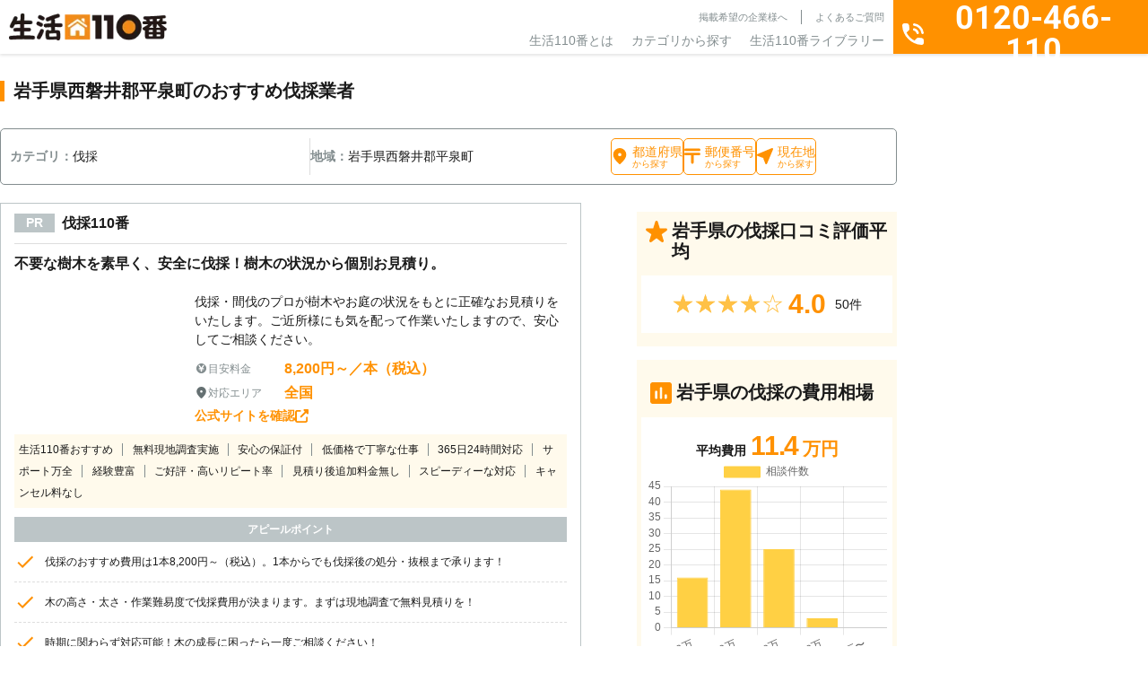

--- FILE ---
content_type: text/html; charset=UTF-8
request_url: https://www.seikatsu110.jp/service/garden/gd_felling/area/iwate/NISHIIWAIGUNHIRAIZUMICHO/
body_size: 42098
content:
<!DOCTYPE html>
<html lang="ja">

<head>
	<!-- Google Tag Manager -->
	<script>(function(w,d,s,l,i){w[l]=w[l]||[];w[l].push({'gtm.start':
	new Date().getTime(),event:'gtm.js'});var f=d.getElementsByTagName(s)[0],
	j=d.createElement(s),dl=l!='dataLayer'?'&l='+l:'';j.async=true;j.src=
	'https://www.googletagmanager.com/gtm.js?id='+i+dl;f.parentNode.insertBefore(j,f);
	})(window,document,'script','dataLayer','GTM-N4JT46DZ');</script>
	<!-- End Google Tag Manager -->

	<meta charset="UTF-8">
	<meta name="viewport" content="width=device-width, initial-scale=1">
	<meta name="format-detection" content="telephone=no">
	<meta name="SKYPE_TOOLBAR" content="SKYPE_TOOLBAR_PARSER_COMPATIBLE" />
	<meta http-equiv="X-UA-Compatible" content="IE=edge">
	<meta property="og:locale" content="ja_JP" />
	<script src="https://code.jquery.com/jquery-3.7.1.min.js" integrity="sha256-/JqT3SQfawRcv/BIHPThkBvs0OEvtFFmqPF/lYI/Cxo=" crossorigin="anonymous"></script>
	<title>岩手県西磐井郡平泉町の庭木・植木の伐採｜おすすめ業者を料金と口コミで比較｜生活110番</title>
	<!-- common.js ファイルが存在します --><meta name='robots' content='max-image-preview:large' />
	<style>img:is([sizes="auto" i], [sizes^="auto," i]) { contain-intrinsic-size: 3000px 1500px }</style>
	<link rel='stylesheet' id='p-top-css' href='https://www.seikatsu110.jp/wp-content/themes/spice/assets/css/page/p-top.css?ver=1.0.0'  media='all' />
<link rel='stylesheet' id='wp-block-library-css' href='https://www.seikatsu110.jp/wp-includes/css/dist/block-library/style.min.css?ver=6.7.2'  media='all' />
<style id='classic-theme-styles-inline-css' type='text/css'>
/*! This file is auto-generated */
.wp-block-button__link{color:#fff;background-color:#32373c;border-radius:9999px;box-shadow:none;text-decoration:none;padding:calc(.667em + 2px) calc(1.333em + 2px);font-size:1.125em}.wp-block-file__button{background:#32373c;color:#fff;text-decoration:none}
</style>
<style id='global-styles-inline-css' type='text/css'>
:root{--wp--preset--aspect-ratio--square: 1;--wp--preset--aspect-ratio--4-3: 4/3;--wp--preset--aspect-ratio--3-4: 3/4;--wp--preset--aspect-ratio--3-2: 3/2;--wp--preset--aspect-ratio--2-3: 2/3;--wp--preset--aspect-ratio--16-9: 16/9;--wp--preset--aspect-ratio--9-16: 9/16;--wp--preset--color--black: #000000;--wp--preset--color--cyan-bluish-gray: #abb8c3;--wp--preset--color--white: #ffffff;--wp--preset--color--pale-pink: #f78da7;--wp--preset--color--vivid-red: #cf2e2e;--wp--preset--color--luminous-vivid-orange: #ff6900;--wp--preset--color--luminous-vivid-amber: #fcb900;--wp--preset--color--light-green-cyan: #7bdcb5;--wp--preset--color--vivid-green-cyan: #00d084;--wp--preset--color--pale-cyan-blue: #8ed1fc;--wp--preset--color--vivid-cyan-blue: #0693e3;--wp--preset--color--vivid-purple: #9b51e0;--wp--preset--gradient--vivid-cyan-blue-to-vivid-purple: linear-gradient(135deg,rgba(6,147,227,1) 0%,rgb(155,81,224) 100%);--wp--preset--gradient--light-green-cyan-to-vivid-green-cyan: linear-gradient(135deg,rgb(122,220,180) 0%,rgb(0,208,130) 100%);--wp--preset--gradient--luminous-vivid-amber-to-luminous-vivid-orange: linear-gradient(135deg,rgba(252,185,0,1) 0%,rgba(255,105,0,1) 100%);--wp--preset--gradient--luminous-vivid-orange-to-vivid-red: linear-gradient(135deg,rgba(255,105,0,1) 0%,rgb(207,46,46) 100%);--wp--preset--gradient--very-light-gray-to-cyan-bluish-gray: linear-gradient(135deg,rgb(238,238,238) 0%,rgb(169,184,195) 100%);--wp--preset--gradient--cool-to-warm-spectrum: linear-gradient(135deg,rgb(74,234,220) 0%,rgb(151,120,209) 20%,rgb(207,42,186) 40%,rgb(238,44,130) 60%,rgb(251,105,98) 80%,rgb(254,248,76) 100%);--wp--preset--gradient--blush-light-purple: linear-gradient(135deg,rgb(255,206,236) 0%,rgb(152,150,240) 100%);--wp--preset--gradient--blush-bordeaux: linear-gradient(135deg,rgb(254,205,165) 0%,rgb(254,45,45) 50%,rgb(107,0,62) 100%);--wp--preset--gradient--luminous-dusk: linear-gradient(135deg,rgb(255,203,112) 0%,rgb(199,81,192) 50%,rgb(65,88,208) 100%);--wp--preset--gradient--pale-ocean: linear-gradient(135deg,rgb(255,245,203) 0%,rgb(182,227,212) 50%,rgb(51,167,181) 100%);--wp--preset--gradient--electric-grass: linear-gradient(135deg,rgb(202,248,128) 0%,rgb(113,206,126) 100%);--wp--preset--gradient--midnight: linear-gradient(135deg,rgb(2,3,129) 0%,rgb(40,116,252) 100%);--wp--preset--font-size--small: 13px;--wp--preset--font-size--medium: 20px;--wp--preset--font-size--large: 36px;--wp--preset--font-size--x-large: 42px;--wp--preset--spacing--20: 0.44rem;--wp--preset--spacing--30: 0.67rem;--wp--preset--spacing--40: 1rem;--wp--preset--spacing--50: 1.5rem;--wp--preset--spacing--60: 2.25rem;--wp--preset--spacing--70: 3.38rem;--wp--preset--spacing--80: 5.06rem;--wp--preset--shadow--natural: 6px 6px 9px rgba(0, 0, 0, 0.2);--wp--preset--shadow--deep: 12px 12px 50px rgba(0, 0, 0, 0.4);--wp--preset--shadow--sharp: 6px 6px 0px rgba(0, 0, 0, 0.2);--wp--preset--shadow--outlined: 6px 6px 0px -3px rgba(255, 255, 255, 1), 6px 6px rgba(0, 0, 0, 1);--wp--preset--shadow--crisp: 6px 6px 0px rgba(0, 0, 0, 1);}:where(.is-layout-flex){gap: 0.5em;}:where(.is-layout-grid){gap: 0.5em;}body .is-layout-flex{display: flex;}.is-layout-flex{flex-wrap: wrap;align-items: center;}.is-layout-flex > :is(*, div){margin: 0;}body .is-layout-grid{display: grid;}.is-layout-grid > :is(*, div){margin: 0;}:where(.wp-block-columns.is-layout-flex){gap: 2em;}:where(.wp-block-columns.is-layout-grid){gap: 2em;}:where(.wp-block-post-template.is-layout-flex){gap: 1.25em;}:where(.wp-block-post-template.is-layout-grid){gap: 1.25em;}.has-black-color{color: var(--wp--preset--color--black) !important;}.has-cyan-bluish-gray-color{color: var(--wp--preset--color--cyan-bluish-gray) !important;}.has-white-color{color: var(--wp--preset--color--white) !important;}.has-pale-pink-color{color: var(--wp--preset--color--pale-pink) !important;}.has-vivid-red-color{color: var(--wp--preset--color--vivid-red) !important;}.has-luminous-vivid-orange-color{color: var(--wp--preset--color--luminous-vivid-orange) !important;}.has-luminous-vivid-amber-color{color: var(--wp--preset--color--luminous-vivid-amber) !important;}.has-light-green-cyan-color{color: var(--wp--preset--color--light-green-cyan) !important;}.has-vivid-green-cyan-color{color: var(--wp--preset--color--vivid-green-cyan) !important;}.has-pale-cyan-blue-color{color: var(--wp--preset--color--pale-cyan-blue) !important;}.has-vivid-cyan-blue-color{color: var(--wp--preset--color--vivid-cyan-blue) !important;}.has-vivid-purple-color{color: var(--wp--preset--color--vivid-purple) !important;}.has-black-background-color{background-color: var(--wp--preset--color--black) !important;}.has-cyan-bluish-gray-background-color{background-color: var(--wp--preset--color--cyan-bluish-gray) !important;}.has-white-background-color{background-color: var(--wp--preset--color--white) !important;}.has-pale-pink-background-color{background-color: var(--wp--preset--color--pale-pink) !important;}.has-vivid-red-background-color{background-color: var(--wp--preset--color--vivid-red) !important;}.has-luminous-vivid-orange-background-color{background-color: var(--wp--preset--color--luminous-vivid-orange) !important;}.has-luminous-vivid-amber-background-color{background-color: var(--wp--preset--color--luminous-vivid-amber) !important;}.has-light-green-cyan-background-color{background-color: var(--wp--preset--color--light-green-cyan) !important;}.has-vivid-green-cyan-background-color{background-color: var(--wp--preset--color--vivid-green-cyan) !important;}.has-pale-cyan-blue-background-color{background-color: var(--wp--preset--color--pale-cyan-blue) !important;}.has-vivid-cyan-blue-background-color{background-color: var(--wp--preset--color--vivid-cyan-blue) !important;}.has-vivid-purple-background-color{background-color: var(--wp--preset--color--vivid-purple) !important;}.has-black-border-color{border-color: var(--wp--preset--color--black) !important;}.has-cyan-bluish-gray-border-color{border-color: var(--wp--preset--color--cyan-bluish-gray) !important;}.has-white-border-color{border-color: var(--wp--preset--color--white) !important;}.has-pale-pink-border-color{border-color: var(--wp--preset--color--pale-pink) !important;}.has-vivid-red-border-color{border-color: var(--wp--preset--color--vivid-red) !important;}.has-luminous-vivid-orange-border-color{border-color: var(--wp--preset--color--luminous-vivid-orange) !important;}.has-luminous-vivid-amber-border-color{border-color: var(--wp--preset--color--luminous-vivid-amber) !important;}.has-light-green-cyan-border-color{border-color: var(--wp--preset--color--light-green-cyan) !important;}.has-vivid-green-cyan-border-color{border-color: var(--wp--preset--color--vivid-green-cyan) !important;}.has-pale-cyan-blue-border-color{border-color: var(--wp--preset--color--pale-cyan-blue) !important;}.has-vivid-cyan-blue-border-color{border-color: var(--wp--preset--color--vivid-cyan-blue) !important;}.has-vivid-purple-border-color{border-color: var(--wp--preset--color--vivid-purple) !important;}.has-vivid-cyan-blue-to-vivid-purple-gradient-background{background: var(--wp--preset--gradient--vivid-cyan-blue-to-vivid-purple) !important;}.has-light-green-cyan-to-vivid-green-cyan-gradient-background{background: var(--wp--preset--gradient--light-green-cyan-to-vivid-green-cyan) !important;}.has-luminous-vivid-amber-to-luminous-vivid-orange-gradient-background{background: var(--wp--preset--gradient--luminous-vivid-amber-to-luminous-vivid-orange) !important;}.has-luminous-vivid-orange-to-vivid-red-gradient-background{background: var(--wp--preset--gradient--luminous-vivid-orange-to-vivid-red) !important;}.has-very-light-gray-to-cyan-bluish-gray-gradient-background{background: var(--wp--preset--gradient--very-light-gray-to-cyan-bluish-gray) !important;}.has-cool-to-warm-spectrum-gradient-background{background: var(--wp--preset--gradient--cool-to-warm-spectrum) !important;}.has-blush-light-purple-gradient-background{background: var(--wp--preset--gradient--blush-light-purple) !important;}.has-blush-bordeaux-gradient-background{background: var(--wp--preset--gradient--blush-bordeaux) !important;}.has-luminous-dusk-gradient-background{background: var(--wp--preset--gradient--luminous-dusk) !important;}.has-pale-ocean-gradient-background{background: var(--wp--preset--gradient--pale-ocean) !important;}.has-electric-grass-gradient-background{background: var(--wp--preset--gradient--electric-grass) !important;}.has-midnight-gradient-background{background: var(--wp--preset--gradient--midnight) !important;}.has-small-font-size{font-size: var(--wp--preset--font-size--small) !important;}.has-medium-font-size{font-size: var(--wp--preset--font-size--medium) !important;}.has-large-font-size{font-size: var(--wp--preset--font-size--large) !important;}.has-x-large-font-size{font-size: var(--wp--preset--font-size--x-large) !important;}
:where(.wp-block-post-template.is-layout-flex){gap: 1.25em;}:where(.wp-block-post-template.is-layout-grid){gap: 1.25em;}
:where(.wp-block-columns.is-layout-flex){gap: 2em;}:where(.wp-block-columns.is-layout-grid){gap: 2em;}
:root :where(.wp-block-pullquote){font-size: 1.5em;line-height: 1.6;}
</style>
<link rel='stylesheet' id='toc-screen-css' href='https://www.seikatsu110.jp/wp-content/plugins/table-of-contents-plus/screen.min.css?ver=2411.1'  media='all' />
<style id='toc-screen-inline-css' type='text/css'>
div#toc_container {width: 100%;}div#toc_container ul li {font-size: 100%;}
</style>
<link rel='stylesheet' id='custom-fonts-css' href='https://fonts.googleapis.com/css2?family=Noto+Sans+JP%3Awght%40100..900&#038;display=swap&#038;ver=1.0.0'  media='all' />
<link rel='stylesheet' id='common-style-css' href='https://www.seikatsu110.jp/wp-content/themes/spice/assets/css/style.css?ver=1.0.0'  media='all' />
<link rel='stylesheet' id='service-css' href='https://www.seikatsu110.jp/wp-content/themes/spice/assets/css/page/p-service.css?ver=1.0.0'  media='all' />
<link rel="preconnect" href="https://fonts.googleapis.com" crossorigin="anonymous"><link rel="preconnect" href="https://fonts.gstatic.com" crossorigin><script type="application/ld+json">{"@context":"https:\/\/schema.org","@type":"BreadcrumbList","itemListElement":[{"@type":"ListItem","position":1,"name":"\u751f\u6d3b110\u756aTOP","item":"\/"},{"@type":"ListItem","position":2,"name":"\u304a\u5ead\u306e\u624b\u5165\u308c","item":"\/service\/garden\/"},{"@type":"ListItem","position":3,"name":"\u4f10\u63a1","item":"\/service\/garden\/gd_felling\/"},{"@type":"ListItem","position":4,"name":"\u5ca9\u624b\u770c","item":"\/service\/garden\/gd_felling\/area\/iwate\/"},{"@type":"ListItem","position":5,"name":"\u897f\u78d0\u4e95\u90e1\u5e73\u6cc9\u753a\u306e\u4f10\u63a1\u696d\u8005\u4e00\u89a7","item":"\/service\/garden\/gd_felling\/area\/iwate\/nishiiwaigunhiraizumicho\/"}]}</script>
<meta name="description" content="岩手県西磐井郡平泉町の庭木・植木の木を切る伐採・根っこを掘り起こす伐根のおすすめ業者や会社を料金で比較するなら「生活110番」へご依頼ください。24時間365日通話料無料でご相談可能！庭木・植木の伐採のプロが料金や口コミで比較できます。">
<meta property="og:title" content="岩手県西磐井郡平泉町の庭木・植木の伐採｜おすすめ業者を料金と口コミで比較｜生活110番">
<meta property="og:description" content="岩手県西磐井郡平泉町の庭木・植木の木を切る伐採・根っこを掘り起こす伐根のおすすめ業者や会社を料金で比較するなら「生活110番」へご依頼ください。24時間365日通話料無料でご相談可能！庭木・植木の伐採のプロが料金や口コミで比較できます。">
<meta property="og:site_name" content="生活110番">
<meta property="og:type" content="article">
<meta property="og:url" content="https://www.seikatsu110.jp/service/garden/gd_felling/area/iwate/NISHIIWAIGUNHIRAIZUMICHO/">
<link data-n-head="ssr" rel="canonical" href="https://www.seikatsu110.jp/service/garden/gd_felling/area/iwate/NISHIIWAIGUNHIRAIZUMICHO/">
<script type="application/ld+json">{"@context":"https:\/\/schema.org","@type":"LocalBusiness","name":"\u5ead\u6728\u30fb\u690d\u6728\u306e\u4f10\u63a1\uff5c\u304a\u3059\u3059\u3081\u696d\u8005\u3092\u6599\u91d1\u3068\u53e3\u30b3\u30df\u3067\u6bd4\u8f03\uff5c\u751f\u6d3b110\u756a","description":"\u5ead\u6728\u30fb\u690d\u6728\u306e\u6728\u3092\u5207\u308b\u4f10\u63a1\u30fb\u6839\u3063\u3053\u3092\u6398\u308a\u8d77\u3053\u3059\u4f10\u6839\u306e\u304a\u3059\u3059\u3081\u696d\u8005\u3084\u4f1a\u793e\u3092\u6599\u91d1\u3067\u6bd4\u8f03\u3059\u308b\u306a\u3089\u300c\u751f\u6d3b110\u756a\u300d\u3078\u3054\u4f9d\u983c\u304f\u3060\u3055\u3044\u300224\u6642\u9593365\u65e5\u901a\u8a71\u6599\u7121\u6599\u3067\u3054\u76f8\u8ac7\u53ef\u80fd\uff01\u5ead\u6728\u30fb\u690d\u6728\u306e\u4f10\u63a1\u306e\u30d7\u30ed\u304c\u6599\u91d1\u3084\u53e3\u30b3\u30df\u3067\u6bd4\u8f03\u3067\u304d\u307e\u3059\u3002","priceRange":"114000","image":"https:\/\/www.seikatsu110.jp\/img\/header\/logo.png","aggregateRating":{"@type":"AggregateRating","ratingValue":"4.2","reviewCount":"5817"},"url":"https:\/\/www.seikatsu110.jp\/service\/garden\/gd_felling\/area\/iwate\/NISHIIWAIGUNHIRAIZUMICHO\/","telephone":"0120-466-110","address":{"@type":"PostalAddress","addressCountry":"JP"}}</script><link rel="icon" href="https://www.seikatsu110.jp/wp-content/uploads/2024/12/cropped-favicon-32x32.png" sizes="32x32" />
<link rel="icon" href="https://www.seikatsu110.jp/wp-content/uploads/2024/12/cropped-favicon-192x192.png" sizes="192x192" />
<link rel="apple-touch-icon" href="https://www.seikatsu110.jp/wp-content/uploads/2024/12/cropped-favicon-180x180.png" />
<meta name="msapplication-TileImage" content="https://www.seikatsu110.jp/wp-content/uploads/2024/12/cropped-favicon-270x270.png" />

</head>

<body data-rsssl=1 id="top" class="body">

	<!-- Google Tag Manager (noscript) -->
	<noscript><iframe src="https://www.googletagmanager.com/ns.html?id=GTM-N4JT46DZ"
	height="0" width="0" style="display:none;visibility:hidden"></iframe></noscript>
	<!-- End Google Tag Manager (noscript) -->

	<div class="l-overlay"></div>
<header class="l-header">
	<div class="l-header__wrap">
		<div class="l-siteBrand">
			<a href="https://www.seikatsu110.jp">
				<img src="https://www.seikatsu110.jp/wp-content/themes/spice/assets/img/base/logo.webp" alt="生活110番" width="176" height="30">
			</a>
		</div>
		<nav class="l-globalNav">
			<div class="l-globalNav__infoLinks c-nav">
				<ul class="c-nav__sub u-text-lg">
					<li><a href="https://www.seikatsu110.jp/keisai/">掲載希望の企業様へ</a></li>
					<li><a href="https://www.seikatsu110.jp/faq/">よくあるご質問</a></li>
					<li class="u-sp"><a href="https://www.seikatsu110.jp/company/">運営会社</a></li>
					<li class="u-sp"><a href="https://www.seikatsu110.jp/terms-of-service/">利用規約</a></li>
					<li class="u-sp"><a href="https://www.seikatsu110.jp/privacy/">プライバシーポリシー</a></li>
				</ul>
				<ul class="c-nav__main u-text-2xl">
					<li><a href="/about/">生活110番とは</a></li>
					<li class="c-nav__item--parent"><span>カテゴリから探す</span>
						<div class="c-nav__child">
							<div class="c-nav__childWrap">
		<ul class="c-nav__categoryList">
				<li data-class="service60">
			お庭の手入れ		</li>
				<li data-class="service73">
			害虫駆除		</li>
				<li data-class="service74">
			害獣駆除		</li>
				<li data-class="service69">
			電気工事		</li>
				<li data-class="service62">
			鍵開け・交換・修理		</li>
				<li data-class="service63">
			窓ガラス修理・ドアノブ修理		</li>
				<li data-class="service59">
			家の修理		</li>
				<li data-class="service82">
			バッテリー上がり		</li>
				<li data-class="service75">
			ペット火葬・葬儀		</li>
				<li data-class="service58">
			ハウスクリーニング		</li>
				<li data-class="service66">
			家電修理		</li>
				<li data-class="service72">
			パソコン修理・ネット回線		</li>
				<li data-class="service67">
			家具・雑貨の修理		</li>
				<li data-class="service61">
			外壁・屋根工事		</li>
				<li data-class="service57">
			リフォーム		</li>
				<li data-class="service64">
			防犯カメラ設置		</li>
				<li data-class="service76">
			盗聴器・その他調査診断		</li>
				<li data-class="service71">
			便利屋・代行サービス		</li>
				<li data-class="service70">
			引越し・配送サービス		</li>
				<li data-class="service68">
			買取・鑑定サービス		</li>
				<li data-class="service78">
			iPhone修理		</li>
				<li data-class="service77">
			オフィス・店舗向けサービス		</li>
				<li data-class="service79">
			その他		</li>
			</ul>
	
		<dl class="c-nav__serviceList">
				<div class="c-nav__serviceListItem" data-class="service60">
			<dt class="u-text-4xl">
				<div class="c-prevMenu
	u-sp	"
		aria-hidden="true"		>戻る</div>
				<span>お庭の手入れ</span>
			</dt>
			<dd>
			<ul>
								<li>
					<a href="https://www.seikatsu110.jp/service/garden/gd_prune/">
					剪定					</a>
				</li>
								<li>
					<a href="https://www.seikatsu110.jp/service/garden/gd_felling/">
					伐採					</a>
				</li>
								<li>
					<a href="https://www.seikatsu110.jp/service/garden/gd_mowing/">
					草刈り					</a>
				</li>
								<li>
					<a href="https://www.seikatsu110.jp/service/garden/gd_turf/">
					芝張り					</a>
				</li>
								<li>
					<a href="https://www.seikatsu110.jp/service/garden/gd_gravel/">
					砂利敷き					</a>
				</li>
								<li>
					<a href="https://www.seikatsu110.jp/service/garden/gd_shutter/">
					シャッター修理					</a>
				</li>
								<li>
					<a href="https://www.seikatsu110.jp/service/garden/gd_asphalt/">
					アスファルト工事					</a>
				</li>
								<li>
					<a href="https://www.seikatsu110.jp/service/garden/gd_block/">
					ブロック工事・コンクリート工事					</a>
				</li>
								<li>
					<a href="https://www.seikatsu110.jp/service/garden/gd_car_port/">
					カーポート					</a>
				</li>
												<li class="u-sp">
					<a href="https://www.seikatsu110.jp/service/garden/">
					お庭の手入れ					</a>
				</li>
							</ul>

							<a href="https://www.seikatsu110.jp/service/garden/" class="u-pc">
				お庭の手入れ一覧
				</a>
			
			<div class="c-nav__itemBottom u-sp">
					<div class="c-prevMenu
		"
				>戻る</div>
				</div>
			</dd>
		</div>
				<div class="c-nav__serviceListItem" data-class="service73">
			<dt class="u-text-4xl">
				<div class="c-prevMenu
	u-sp	"
		aria-hidden="true"		>戻る</div>
				<span>害虫駆除</span>
			</dt>
			<dd>
			<ul>
								<li>
					<a href="https://www.seikatsu110.jp/service/vermin/vr_termite/">
					シロアリ駆除					</a>
				</li>
								<li>
					<a href="https://www.seikatsu110.jp/service/vermin/vr_sanitary_insect/">
					ダニ・ノミ・トコジラミ駆除					</a>
				</li>
								<li>
					<a href="https://www.seikatsu110.jp/service/vermin/vr_bee/">
					蜂の巣駆除					</a>
				</li>
								<li>
					<a href="https://www.seikatsu110.jp/service/vermin/vr_centipede/">
					ムカデ駆除					</a>
				</li>
								<li>
					<a href="https://www.seikatsu110.jp/service/vermin/vr_ant/">
					アリ駆除					</a>
				</li>
								<li>
					<a href="https://www.seikatsu110.jp/service/vermin/vr_cockroach/">
					ゴキブリ駆除					</a>
				</li>
								<li>
					<a href="https://www.seikatsu110.jp/service/vermin/vr_vermin/">
					その他害虫駆除					</a>
				</li>
												<li class="u-sp">
					<a href="https://www.seikatsu110.jp/service/vermin/">
					害虫駆除					</a>
				</li>
							</ul>

							<a href="https://www.seikatsu110.jp/service/vermin/" class="u-pc">
				害虫駆除一覧
				</a>
			
			<div class="c-nav__itemBottom u-sp">
					<div class="c-prevMenu
		"
				>戻る</div>
				</div>
			</dd>
		</div>
				<div class="c-nav__serviceListItem" data-class="service74">
			<dt class="u-text-4xl">
				<div class="c-prevMenu
	u-sp	"
		aria-hidden="true"		>戻る</div>
				<span>害獣駆除</span>
			</dt>
			<dd>
			<ul>
								<li>
					<a href="https://www.seikatsu110.jp/service/animal/am_attic/">
					アライグマ・イタチ・ハクビシン駆除					</a>
				</li>
								<li>
					<a href="https://www.seikatsu110.jp/service/animal/am_pigeon/">
					ハト駆除					</a>
				</li>
								<li>
					<a href="https://www.seikatsu110.jp/service/animal/am_mouse/">
					ねずみ駆除					</a>
				</li>
								<li>
					<a href="https://www.seikatsu110.jp/service/animal/am_bat/">
					コウモリ駆除					</a>
				</li>
								<li>
					<a href="https://www.seikatsu110.jp/service/animal/am_animal/">
					その他害獣駆除					</a>
				</li>
												<li class="u-sp">
					<a href="https://www.seikatsu110.jp/service/animal/">
					害獣駆除					</a>
				</li>
							</ul>

							<a href="https://www.seikatsu110.jp/service/animal/" class="u-pc">
				害獣駆除一覧
				</a>
			
			<div class="c-nav__itemBottom u-sp">
					<div class="c-prevMenu
		"
				>戻る</div>
				</div>
			</dd>
		</div>
				<div class="c-nav__serviceListItem" data-class="service69">
			<dt class="u-text-4xl">
				<div class="c-prevMenu
	u-sp	"
		aria-hidden="true"		>戻る</div>
				<span>電気工事</span>
			</dt>
			<dd>
			<ul>
								<li>
					<a href="https://www.seikatsu110.jp/service/electrical/et_antenna/">
					アンテナ工事					</a>
				</li>
								<li>
					<a href="https://www.seikatsu110.jp/service/electrical/et_short_circuit/">
					漏電修理					</a>
				</li>
								<li>
					<a href="https://www.seikatsu110.jp/service/electrical/et_outlet/">
					コンセント工事・取替・増設					</a>
				</li>
								<li>
					<a href="https://www.seikatsu110.jp/service/electrical/et_ventilation/">
					換気扇・レンジフード工事					</a>
				</li>
								<li>
					<a href="https://www.seikatsu110.jp/service/electrical/et_air_conditioner/">
					エアコン工事					</a>
				</li>
								<li>
					<a href="https://www.seikatsu110.jp/service/electrical/et_switch/">
					スイッチ工事					</a>
				</li>
								<li>
					<a href="https://www.seikatsu110.jp/service/electrical/et_light/">
					照明工事					</a>
				</li>
								<li>
					<a href="https://www.seikatsu110.jp/service/electrical/et_lan/">
					LAN配線工事					</a>
				</li>
								<li>
					<a href="https://www.seikatsu110.jp/service/electrical/et_interphone/">
					インターホン工事・取替					</a>
				</li>
								<li>
					<a href="https://www.seikatsu110.jp/service/electrical/et_distribution/">
					分電盤工事					</a>
				</li>
								<li>
					<a href="https://www.seikatsu110.jp/service/electrical/et_led/">
					ＬＥＤ工事					</a>
				</li>
								<li>
					<a href="https://www.seikatsu110.jp/service/electrical/et_general_construction/">
					電気工事全般					</a>
				</li>
												<li class="u-sp">
					<a href="https://www.seikatsu110.jp/service/electrical/">
					電気工事					</a>
				</li>
							</ul>

							<a href="https://www.seikatsu110.jp/service/electrical/" class="u-pc">
				電気工事一覧
				</a>
			
			<div class="c-nav__itemBottom u-sp">
					<div class="c-prevMenu
		"
				>戻る</div>
				</div>
			</dd>
		</div>
				<div class="c-nav__serviceListItem" data-class="service62">
			<dt class="u-text-4xl">
				<div class="c-prevMenu
	u-sp	"
		aria-hidden="true"		>戻る</div>
				<span>鍵開け・交換・修理</span>
			</dt>
			<dd>
			<ul>
								<li>
					<a href="https://www.seikatsu110.jp/service/key/ky_repair/">
					鍵開け・交換・修理					</a>
				</li>
								<li>
					<a href="https://www.seikatsu110.jp/service/key/ky_duplicate/">
					合い鍵製作					</a>
				</li>
											</ul>

			
			<div class="c-nav__itemBottom u-sp">
					<div class="c-prevMenu
		"
				>戻る</div>
				</div>
			</dd>
		</div>
				<div class="c-nav__serviceListItem" data-class="service63">
			<dt class="u-text-4xl">
				<div class="c-prevMenu
	u-sp	"
		aria-hidden="true"		>戻る</div>
				<span>窓ガラス修理・ドアノブ修理</span>
			</dt>
			<dd>
			<ul>
								<li>
					<a href="https://www.seikatsu110.jp/service/window/wd_glass/">
					ガラス修理・交換					</a>
				</li>
								<li>
					<a href="https://www.seikatsu110.jp/service/window/wd_doorknob/">
					ドアノブ修理					</a>
				</li>
								<li>
					<a href="https://www.seikatsu110.jp/service/window/wd_sash/">
					サッシ修理					</a>
				</li>
											</ul>

			
			<div class="c-nav__itemBottom u-sp">
					<div class="c-prevMenu
		"
				>戻る</div>
				</div>
			</dd>
		</div>
				<div class="c-nav__serviceListItem" data-class="service59">
			<dt class="u-text-4xl">
				<div class="c-prevMenu
	u-sp	"
		aria-hidden="true"		>戻る</div>
				<span>家の修理</span>
			</dt>
			<dd>
			<ul>
								<li>
					<a href="https://www.seikatsu110.jp/service/repair/rp_water_leak/">
					水漏れ修理・トイレつまり工事					</a>
				</li>
								<li>
					<a href="https://www.seikatsu110.jp/service/repair/rp_lhr/">
					雨漏り修理					</a>
				</li>
								<li>
					<a href="https://www.seikatsu110.jp/service/repair/rp_tatami/">
					畳・襖・障子張り替え					</a>
				</li>
								<li>
					<a href="https://www.seikatsu110.jp/service/repair/ac_restitution/">
					原状回復					</a>
				</li>
											</ul>

			
			<div class="c-nav__itemBottom u-sp">
					<div class="c-prevMenu
		"
				>戻る</div>
				</div>
			</dd>
		</div>
				<div class="c-nav__serviceListItem" data-class="service82">
			<dt class="u-text-4xl">
				<div class="c-prevMenu
	u-sp	"
		aria-hidden="true"		>戻る</div>
				<span>バッテリー上がり</span>
			</dt>
			<dd>
			<ul>
								<li>
					<a href="https://www.seikatsu110.jp/service/battery/bt_car_battery/">
					バッテリー上がり					</a>
				</li>
											</ul>

			
			<div class="c-nav__itemBottom u-sp">
					<div class="c-prevMenu
		"
				>戻る</div>
				</div>
			</dd>
		</div>
				<div class="c-nav__serviceListItem" data-class="service75">
			<dt class="u-text-4xl">
				<div class="c-prevMenu
	u-sp	"
		aria-hidden="true"		>戻る</div>
				<span>ペット火葬・葬儀</span>
			</dt>
			<dd>
			<ul>
								<li>
					<a href="https://www.seikatsu110.jp/service/pet/pt_funeral/">
					ペット火葬・葬儀					</a>
				</li>
											</ul>

			
			<div class="c-nav__itemBottom u-sp">
					<div class="c-prevMenu
		"
				>戻る</div>
				</div>
			</dd>
		</div>
				<div class="c-nav__serviceListItem" data-class="service58">
			<dt class="u-text-4xl">
				<div class="c-prevMenu
	u-sp	"
		aria-hidden="true"		>戻る</div>
				<span>ハウスクリーニング</span>
			</dt>
			<dd>
			<ul>
								<li>
					<a href="https://www.seikatsu110.jp/service/clean/cl_deodorant/">
					消臭・脱臭					</a>
				</li>
								<li>
					<a href="https://www.seikatsu110.jp/service/clean/cl_house/">
					ハウスクリーニング					</a>
				</li>
								<li>
					<a href="https://www.seikatsu110.jp/service/clean/cl_air_conditioner/">
					エアコンクリーニング					</a>
				</li>
								<li>
					<a href="https://www.seikatsu110.jp/service/clean/ac_clean/">
					特殊清掃					</a>
				</li>
								<li>
					<a href="https://www.seikatsu110.jp/service/clean/cl_extractor_fan/">
					換気扇クリーニング					</a>
				</li>
											</ul>

			
			<div class="c-nav__itemBottom u-sp">
					<div class="c-prevMenu
		"
				>戻る</div>
				</div>
			</dd>
		</div>
				<div class="c-nav__serviceListItem" data-class="service66">
			<dt class="u-text-4xl">
				<div class="c-prevMenu
	u-sp	"
		aria-hidden="true"		>戻る</div>
				<span>家電修理</span>
			</dt>
			<dd>
			<ul>
								<li>
					<a href="https://www.seikatsu110.jp/service/electronics/es_air_conditioner/">
					エアコン修理					</a>
				</li>
											</ul>

			
			<div class="c-nav__itemBottom u-sp">
					<div class="c-prevMenu
		"
				>戻る</div>
				</div>
			</dd>
		</div>
				<div class="c-nav__serviceListItem" data-class="service72">
			<dt class="u-text-4xl">
				<div class="c-prevMenu
	u-sp	"
		aria-hidden="true"		>戻る</div>
				<span>パソコン修理・ネット回線</span>
			</dt>
			<dd>
			<ul>
								<li>
					<a href="https://www.seikatsu110.jp/service/pc/pc_computer/">
					パソコン修理					</a>
				</li>
								<li>
					<a href="https://www.seikatsu110.jp/service/pc/pc_data_recovery/">
					データ復旧					</a>
				</li>
								<li>
					<a href="https://www.seikatsu110.jp/service/pc/pc_smartphone/">
					スマホデータ復旧					</a>
				</li>
											</ul>

			
			<div class="c-nav__itemBottom u-sp">
					<div class="c-prevMenu
		"
				>戻る</div>
				</div>
			</dd>
		</div>
				<div class="c-nav__serviceListItem" data-class="service67">
			<dt class="u-text-4xl">
				<div class="c-prevMenu
	u-sp	"
		aria-hidden="true"		>戻る</div>
				<span>家具・雑貨の修理</span>
			</dt>
			<dd>
			<ul>
								<li>
					<a href="https://www.seikatsu110.jp/service/furniture/ft_furniture/">
					家具修理					</a>
				</li>
								<li>
					<a href="https://www.seikatsu110.jp/service/furniture/ft_piano/">
					ピアノ調律　ピアノ修理					</a>
				</li>
											</ul>

			
			<div class="c-nav__itemBottom u-sp">
					<div class="c-prevMenu
		"
				>戻る</div>
				</div>
			</dd>
		</div>
				<div class="c-nav__serviceListItem" data-class="service61">
			<dt class="u-text-4xl">
				<div class="c-prevMenu
	u-sp	"
		aria-hidden="true"		>戻る</div>
				<span>外壁・屋根工事</span>
			</dt>
			<dd>
			<ul>
								<li>
					<a href="https://www.seikatsu110.jp/service/roof/ro_roof/">
					屋根工事					</a>
				</li>
								<li>
					<a href="https://www.seikatsu110.jp/service/roof/ro_dismantle/">
					解体工事					</a>
				</li>
								<li>
					<a href="https://www.seikatsu110.jp/service/roof/ro_owp/">
					外壁塗装・外壁工事					</a>
				</li>
											</ul>

			
			<div class="c-nav__itemBottom u-sp">
					<div class="c-prevMenu
		"
				>戻る</div>
				</div>
			</dd>
		</div>
				<div class="c-nav__serviceListItem" data-class="service57">
			<dt class="u-text-4xl">
				<div class="c-prevMenu
	u-sp	"
		aria-hidden="true"		>戻る</div>
				<span>リフォーム</span>
			</dt>
			<dd>
			<ul>
								<li>
					<a href="https://www.seikatsu110.jp/service/reform/rf_balustrade/">
					手すり設置					</a>
				</li>
								<li>
					<a href="https://www.seikatsu110.jp/service/reform/rf_kitchen_coating/">
					水回りコーティング					</a>
				</li>
												<li class="u-sp">
					<a href="https://www.seikatsu110.jp/service/reform/">
					リフォーム					</a>
				</li>
							</ul>

							<a href="https://www.seikatsu110.jp/service/reform/" class="u-pc">
				リフォーム一覧
				</a>
			
			<div class="c-nav__itemBottom u-sp">
					<div class="c-prevMenu
		"
				>戻る</div>
				</div>
			</dd>
		</div>
				<div class="c-nav__serviceListItem" data-class="service64">
			<dt class="u-text-4xl">
				<div class="c-prevMenu
	u-sp	"
		aria-hidden="true"		>戻る</div>
				<span>防犯カメラ設置</span>
			</dt>
			<dd>
			<ul>
								<li>
					<a href="https://www.seikatsu110.jp/service/prevent/pr_camera/">
					防犯カメラ設置					</a>
				</li>
											</ul>

			
			<div class="c-nav__itemBottom u-sp">
					<div class="c-prevMenu
		"
				>戻る</div>
				</div>
			</dd>
		</div>
				<div class="c-nav__serviceListItem" data-class="service76">
			<dt class="u-text-4xl">
				<div class="c-prevMenu
	u-sp	"
		aria-hidden="true"		>戻る</div>
				<span>盗聴器・その他調査診断</span>
			</dt>
			<dd>
			<ul>
								<li>
					<a href="https://www.seikatsu110.jp/service/reserch/rs_wiretap/">
					盗聴器調査					</a>
				</li>
								<li>
					<a href="https://www.seikatsu110.jp/service/reserch/rs_ground/">
					地盤調査					</a>
				</li>
											</ul>

			
			<div class="c-nav__itemBottom u-sp">
					<div class="c-prevMenu
		"
				>戻る</div>
				</div>
			</dd>
		</div>
				<div class="c-nav__serviceListItem" data-class="service71">
			<dt class="u-text-4xl">
				<div class="c-prevMenu
	u-sp	"
		aria-hidden="true"		>戻る</div>
				<span>便利屋・代行サービス</span>
			</dt>
			<dd>
			<ul>
								<li>
					<a href="https://www.seikatsu110.jp/service/acting/ac_furniture/">
					家具組立・移動					</a>
				</li>
								<li>
					<a href="https://www.seikatsu110.jp/service/acting/ac_snow/">
					雪かき、除雪					</a>
				</li>
								<li>
					<a href="https://www.seikatsu110.jp/service/acting/ac_housework/">
					家事代行サービス					</a>
				</li>
												<li class="u-sp">
					<a href="https://www.seikatsu110.jp/service/acting/">
					便利屋・代行サービス					</a>
				</li>
							</ul>

							<a href="https://www.seikatsu110.jp/service/acting/" class="u-pc">
				便利屋・代行サービス一覧
				</a>
			
			<div class="c-nav__itemBottom u-sp">
					<div class="c-prevMenu
		"
				>戻る</div>
				</div>
			</dd>
		</div>
				<div class="c-nav__serviceListItem" data-class="service70">
			<dt class="u-text-4xl">
				<div class="c-prevMenu
	u-sp	"
		aria-hidden="true"		>戻る</div>
				<span>引越し・配送サービス</span>
			</dt>
			<dd>
			<ul>
								<li>
					<a href="https://www.seikatsu110.jp/service/shipping/sh_move/">
					引越し					</a>
				</li>
											</ul>

			
			<div class="c-nav__itemBottom u-sp">
					<div class="c-prevMenu
		"
				>戻る</div>
				</div>
			</dd>
		</div>
				<div class="c-nav__serviceListItem" data-class="service68">
			<dt class="u-text-4xl">
				<div class="c-prevMenu
	u-sp	"
		aria-hidden="true"		>戻る</div>
				<span>買取・鑑定サービス</span>
			</dt>
			<dd>
			<ul>
								<li>
					<a href="https://www.seikatsu110.jp/service/purchase/ps_furniture/">
					家具買取					</a>
				</li>
											</ul>

			
			<div class="c-nav__itemBottom u-sp">
					<div class="c-prevMenu
		"
				>戻る</div>
				</div>
			</dd>
		</div>
				<div class="c-nav__serviceListItem" data-class="service78">
			<dt class="u-text-4xl">
				<div class="c-prevMenu
	u-sp	"
		aria-hidden="true"		>戻る</div>
				<span>iPhone修理</span>
			</dt>
			<dd>
			<ul>
								<li>
					<a href="https://www.seikatsu110.jp/service/iphone/es_iphone/">
					iPhone修理					</a>
				</li>
											</ul>

			
			<div class="c-nav__itemBottom u-sp">
					<div class="c-prevMenu
		"
				>戻る</div>
				</div>
			</dd>
		</div>
				<div class="c-nav__serviceListItem" data-class="service77">
			<dt class="u-text-4xl">
				<div class="c-prevMenu
	u-sp	"
		aria-hidden="true"		>戻る</div>
				<span>オフィス・店舗向けサービス</span>
			</dt>
			<dd>
			<ul>
								<li>
					<a href="https://www.seikatsu110.jp/service/corporative/co_automatic_door/">
					自動ドア修理					</a>
				</li>
								<li>
					<a href="https://www.seikatsu110.jp/service/corporative/co_signboard/">
					看板・標識制作					</a>
				</li>
											</ul>

			
			<div class="c-nav__itemBottom u-sp">
					<div class="c-prevMenu
		"
				>戻る</div>
				</div>
			</dd>
		</div>
				<div class="c-nav__serviceListItem" data-class="service79">
			<dt class="u-text-4xl">
				<div class="c-prevMenu
	u-sp	"
		aria-hidden="true"		>戻る</div>
				<span>その他</span>
			</dt>
			<dd>
			<ul>
								<li>
					<a href="https://www.seikatsu110.jp/service/etc/ec_ido/">
					井戸掘り工事（さく井工事）					</a>
				</li>
											</ul>

			
			<div class="c-nav__itemBottom u-sp">
					<div class="c-prevMenu
		"
				>戻る</div>
				</div>
			</dd>
		</div>
			</dl>
	</div>
						</div>
					</li>
					<li><a href="/library/">生活110番ライブラリー</a></li>
				</ul>
			</div>
			<div class="l-globalNav__ctaLinks c-nav__tel">
				<a href="tel:0120466110">
					<span class="c-tel__num u-ff_roboto">0120-466-110</span>
					<span class="c-tel__text">通話料無料・24時間365日受付</span>
				</a>
			</div>
		</nav>
		<div class="c-btn c-btn--tel">
			<a href="tel:0120466110" onclick="gtag_report_conversion('tel:0120697221'); yahoo_report_conversion('tel:0120697240')">
				<i class="icon"></i>
			</a>
		</div>
			<button type="button" class="c-btn c-btn--hamburger" aria-label="MENU">
		<span class="hamburger__wrap">
			<span class="line"></span>
			<span class="line"></span>
			<span class="line"></span>
		</span>
	</button>
		</div>
</header>
<style>
	#loading {
		display: none;
		position: fixed;
		top: 0;
		left: 0;
		width: 100%;
		height: 100%;
		background-color: rgba(255, 255, 255, 0.5);
		z-index: 1000;
		justify-content: center;
		align-items: center;
	}

	.filter-modal {
		display: none;
		position: fixed;
		top: 0;
		left: 0;
		width: 100%;
		height: 100%;
		background: rgba(0, 0, 0, 0.5);
		z-index: 1000;
		justify-content: center;
		align-items: center;
	}

	.filter-header {
		position: relative;
		display: flex;
		justify-content: center;
		align-items: center;
		height: 4.1rem;
		background: #fd851c;
		color: #fff;
	}

	.modal-close-btn {
		position: absolute;
		top: 4px;
		left: 10px;
		background: none;
		border: none;
		font-size: 3rem;
		color: #fff;
		cursor: pointer;
		padding: 0;
		line-height: 1;
	}

	.filter-header h2 {
		font-size: 1.8rem;
		font-weight: bold;
	}

	.filter-content {
		background: #fff9e8;
		padding: 16px;
		max-width: 400px;
		box-shadow: 0 4px 10px rgba(0, 0, 0, 0.2);
	}

	.filter-content h3 {
		margin: 0.75rem;
		font-size: 1.5rem;
		font-weight: bold;
		color: #000;
	}

	.filter-checklist {
		background: #fdfdfd;
		border-radius: 5px;
		list-style: none;
		padding: 0;
		margin: 0 0 20px;
	}

	.filter-checklist li {
		position: relative;
		display: flex;
		align-items: center;
		cursor: pointer;
		padding: 0 10px;
		line-height: 2.5;
	}

	.filter-checklist label {
		display: flex;
		width: 100%;
		height: 100%;
		cursor: pointer;
		font-size: 1.5rem;
		align-items: center;
	}

	.filter-checklist li:first-child {
		border-radius: 5px 5px 0 0;
	}

	.filter-checklist li:last-child {
		border-radius: 0 0 5px 5px;
	}

	.filter-checklist input[type="checkbox"] {
		display: none;
		margin-right: 0.75rem;
		cursor: pointer;
	}

	.checkbox-box {
		position: relative;
		width: 20px;
		height: 20px;
		border: 1px solid #8e8e8e;
		border-radius: 3px;
		display: inline-block;
		margin-right: 15px;
		background-color: #fff;
	}

	input[type="checkbox"]:checked+.checkbox-box {
		background-color: #fd851c;
		border-color: #fd851c;
	}

	.checkbox-box::after {
		content: '';
		position: absolute;
		top: 42%;
		left: 50%;
		width: 14px;
		height: 7px;
		border: 1px solid #d4d4d4;
		border-width: 0 0 2px 2px;
		transform: translate(-50%, -50%) rotate(-45deg);
	}

	input[type="checkbox"]:checked+.checkbox-box::after {
		border: 1px solid #fff;
		border-width: 0 0 2px 2px;
		transform: translate(-50%, -50%) rotate(-45deg);
	}

	.filter-footer {
		background: #b4bdc0;
		padding: 1.5rem;
	}

	.filter-footer button {
		display: inline-block;
		padding: 10px 20px;
		border: none;
		border-radius: 5px;
		font-size: 1.4rem;
		cursor: pointer;
		transition: background-color 0.3s, color 0.3s;
	}

	.filter-footer .reset {
		font-weight: bold;
		background-color: #fff;
		color: #333;
		margin-right: 10px;
		cursor: pointer;
	}

	.filter-footer .reset:hover {
		background-color: #f2f2f2;
	}

	.filter-footer .search-button {
		font-weight: bold;
		background-color: #fd851c;
		color: #fff;
		min-width: 230px;
		text-align: center;
	}

	.filter-footer .search-button:hover {
		background-color: #e37719;
	}

	.filter-footer .search-button:disabled {
		background-color: #ccc;
		color: #666;
		cursor: not-allowed;
	}

	/* ↓ ST 追記 */
	.easy-form .message_form {
		display: none;
	}

	/* ↑ ST 追記 */
</style>

<div id="loading" style="display: none;">
	<svg
		xmlns="http://www.w3.org/2000/svg"
		viewBox="0 0 50 50"
		width="125"
		height="125"
		fill="#666666">
		<circle cx="25" cy="4" r="4">
			<animate attributeName="opacity" from="1" to="0.1" dur="1s" repeatCount="indefinite" begin="0" />
		</circle>
		<circle transform="rotate(45 25 25)" cx="25" cy="4" r="4">
			<animate attributeName="opacity" from="1" to="0.1" dur="1s" repeatCount="indefinite" begin="0.125" />
		</circle>
		<circle transform="rotate(90 25 25)" cx="25" cy="4" r="4">
			<animate attributeName="opacity" from="1" to="0.1" dur="1s" repeatCount="indefinite" begin="0.250" />
		</circle>
		<circle transform="rotate(135 25 25)" cx="25" cy="4" r="4">
			<animate attributeName="opacity" from="1" to="0.1" dur="1s" repeatCount="indefinite" begin="0.375" />
		</circle>
		<circle transform="rotate(180 25 25)" cx="25" cy="4" r="4">
			<animate attributeName="opacity" from="1" to="0.1" dur="1s" repeatCount="indefinite" begin="0.500" />
		</circle>
		<circle transform="rotate(225 25 25)" cx="25" cy="4" r="4">
			<animate attributeName="opacity" from="1" to="0.1" dur="1s" repeatCount="indefinite" begin="0.625" />
		</circle>
		<circle transform="rotate(270 25 25)" cx="25" cy="4" r="4">
			<animate attributeName="opacity" from="1" to="0.1" dur="1s" repeatCount="indefinite" begin="0.750" />
		</circle>
		<circle transform="rotate(315 25 25)" cx="25" cy="4" r="4">
			<animate attributeName="opacity" from="1" to="0.1" dur="1s" repeatCount="indefinite" begin="0.875" />
		</circle>
	</svg>
</div>

<div class="p-serviceArea">
	<section>
		<div class="p-serviceArea__areaTitle">
				<h1 class="c-areaTitle u-text-4xl u-fw_bold">
		岩手県西磐井郡平泉町のおすすめ伐採業者
	</h1>
			</div>
		<section class="p-serviceArea__search u-text-2xl">
			<div class="p-serviceArea__search-container">
				<div class="p-serviceArea__search-header">
					<div class="p-serviceArea__search-content">
						<div class="p-serviceArea__search-category">
							<div class="p-serviceArea__search-category-label">カテゴリ：</div>
							<div class="p-serviceArea__search-category-opener js-category-opener"
								data-enable-city-search="1"
								data-service-category-slug="garden"
								data-service-sub-category-slug="gd_felling">
								<span>伐採</span>
							</div>
						</div>
						<div class="p-serviceArea__search-area">
							<div class="p-serviceArea__search-area-label">地域：</div>
							<div class="p-serviceArea__search-area-selector">
								<div class="p-serviceArea__search-area-opener">
									<div class="p-serviceArea__search-area-text">
										<div id="js-area-opener-box" class="ellipsis-text p-topKv__SearchItem__input area-opener" style="-webkit-line-clamp: 1;"
											data-area-slug="NISHIIWAIGUNHIRAIZUMICHO"
											data-area-pref-slug="iwate">
											岩手県西磐井郡平泉町										</div>
										<div id="js-postal-search-box" class="p-serviceArea__postal-container" style="display: none;">
											<div class="p-serviceArea__search-postal-input-wrapper">
												<input id="js-postal-code" type="number" placeholder="例) 1638001" class="p-serviceArea__search-postal-input" autocomplete="off">
												<button class="p-serviceArea__search-postal-search-button js-postal-search">
													<svg xmlns="http://www.w3.org/2000/svg" width="23.986" height="24" viewBox="0 0 23.986 24" class="p-serviceArea__search-postal-search-button-icon">
														<path id="search" d="M552.143,214.81h-1.111l-.394-.38a9.168,9.168,0,1,0-.984.985l.38.394v1.111l5.98,5.98a1.482,1.482,0,0,0,2.1-2.1Zm-8.442,0a6.331,6.331,0,1,1,6.331-6.331A6.323,6.323,0,0,1,543.7,214.81Z" transform="translate(-534.555 -199.332)" fill="#fff"></path>
													</svg>
												</button>
											</div>
										</div>
									</div>
								</div>
							</div>
						</div>

												<div id="js-category-menu">
							<div class="category-menu-wrapper is-hidden">
								<div class="category-header u-text-3xl">
									<button class="back-button back-button--top">
										<span class="back-title">カテゴリ選択</span>
									</button>
									<button class="close-button u-sp js-btn-category-close">
										<span class="close-title u-ff_meiryo">×</span>
									</button>
								</div>
								<div class="category-content u-text-2xl">
									<ul class="p-topKv__SearchItem__list js-category-list">
																																
											
											<li class="p-topKv__SearchItem__listItem js-category-listItem"
												data-term-id="60"
												data-term-slug="garden" data-children='
																		[{&quot;id&quot;:2076,&quot;name&quot;:&quot;\u526a\u5b9a&quot;,&quot;slug&quot;:&quot;gd_prune&quot;,&quot;enable_city_search&quot;:&quot;1&quot;},{&quot;id&quot;:2077,&quot;name&quot;:&quot;\u4f10\u63a1&quot;,&quot;slug&quot;:&quot;gd_felling&quot;,&quot;enable_city_search&quot;:&quot;1&quot;},{&quot;id&quot;:2075,&quot;name&quot;:&quot;\u8349\u5208\u308a&quot;,&quot;slug&quot;:&quot;gd_mowing&quot;,&quot;enable_city_search&quot;:&quot;1&quot;},{&quot;id&quot;:2078,&quot;name&quot;:&quot;\u829d\u5f35\u308a&quot;,&quot;slug&quot;:&quot;gd_turf&quot;,&quot;enable_city_search&quot;:&quot;1&quot;},{&quot;id&quot;:2061,&quot;name&quot;:&quot;\u7802\u5229\u6577\u304d&quot;,&quot;slug&quot;:&quot;gd_gravel&quot;,&quot;enable_city_search&quot;:&quot;1&quot;},{&quot;id&quot;:2067,&quot;name&quot;:&quot;\u30b7\u30e3\u30c3\u30bf\u30fc\u4fee\u7406&quot;,&quot;slug&quot;:&quot;gd_shutter&quot;,&quot;enable_city_search&quot;:&quot;1&quot;},{&quot;id&quot;:2074,&quot;name&quot;:&quot;\u30a2\u30b9\u30d5\u30a1\u30eb\u30c8\u5de5\u4e8b&quot;,&quot;slug&quot;:&quot;gd_asphalt&quot;,&quot;enable_city_search&quot;:&quot;1&quot;},{&quot;id&quot;:2064,&quot;name&quot;:&quot;\u30d6\u30ed\u30c3\u30af\u5de5\u4e8b\u30fb\u30b3\u30f3\u30af\u30ea\u30fc\u30c8\u5de5\u4e8b&quot;,&quot;slug&quot;:&quot;gd_block&quot;,&quot;enable_city_search&quot;:&quot;1&quot;},{&quot;id&quot;:2073,&quot;name&quot;:&quot;\u30ab\u30fc\u30dd\u30fc\u30c8&quot;,&quot;slug&quot;:&quot;gd_car_port&quot;,&quot;enable_city_search&quot;:&quot;&quot;},{&quot;id&quot;:60,&quot;name&quot;:&quot;\u304a\u5ead\u306e\u624b\u5165\u308c&quot;,&quot;parent_slug&quot;:&quot;garden&quot;,&quot;enable_city_search&quot;:&quot;0&quot;}]												'>
												お庭の手入れ											</li>
																																
											
											<li class="p-topKv__SearchItem__listItem js-category-listItem"
												data-term-id="73"
												data-term-slug="vermin" data-children='
																		[{&quot;id&quot;:2159,&quot;name&quot;:&quot;\u30b7\u30ed\u30a2\u30ea\u99c6\u9664&quot;,&quot;slug&quot;:&quot;vr_termite&quot;,&quot;enable_city_search&quot;:&quot;1&quot;},{&quot;id&quot;:2161,&quot;name&quot;:&quot;\u30c0\u30cb\u30fb\u30ce\u30df\u30fb\u30c8\u30b3\u30b8\u30e9\u30df\u99c6\u9664&quot;,&quot;slug&quot;:&quot;vr_sanitary_insect&quot;,&quot;enable_city_search&quot;:&quot;1&quot;},{&quot;id&quot;:2158,&quot;name&quot;:&quot;\u8702\u306e\u5de3\u99c6\u9664&quot;,&quot;slug&quot;:&quot;vr_bee&quot;,&quot;enable_city_search&quot;:&quot;1&quot;},{&quot;id&quot;:2163,&quot;name&quot;:&quot;\u30e0\u30ab\u30c7\u99c6\u9664&quot;,&quot;slug&quot;:&quot;vr_centipede&quot;,&quot;enable_city_search&quot;:&quot;1&quot;},{&quot;id&quot;:2160,&quot;name&quot;:&quot;\u30a2\u30ea\u99c6\u9664&quot;,&quot;slug&quot;:&quot;vr_ant&quot;,&quot;enable_city_search&quot;:&quot;1&quot;},{&quot;id&quot;:2162,&quot;name&quot;:&quot;\u30b4\u30ad\u30d6\u30ea\u99c6\u9664&quot;,&quot;slug&quot;:&quot;vr_cockroach&quot;,&quot;enable_city_search&quot;:&quot;1&quot;},{&quot;id&quot;:2164,&quot;name&quot;:&quot;\u305d\u306e\u4ed6\u5bb3\u866b\u99c6\u9664&quot;,&quot;slug&quot;:&quot;vr_vermin&quot;,&quot;enable_city_search&quot;:&quot;1&quot;},{&quot;id&quot;:73,&quot;name&quot;:&quot;\u5bb3\u866b\u99c6\u9664&quot;,&quot;parent_slug&quot;:&quot;vermin&quot;,&quot;enable_city_search&quot;:&quot;0&quot;}]												'>
												害虫駆除											</li>
																																
											
											<li class="p-topKv__SearchItem__listItem js-category-listItem"
												data-term-id="74"
												data-term-slug="animal" data-children='
																		[{&quot;id&quot;:2166,&quot;name&quot;:&quot;\u30a2\u30e9\u30a4\u30b0\u30de\u30fb\u30a4\u30bf\u30c1\u30fb\u30cf\u30af\u30d3\u30b7\u30f3\u99c6\u9664&quot;,&quot;slug&quot;:&quot;am_attic&quot;,&quot;enable_city_search&quot;:&quot;1&quot;},{&quot;id&quot;:2168,&quot;name&quot;:&quot;\u30cf\u30c8\u99c6\u9664&quot;,&quot;slug&quot;:&quot;am_pigeon&quot;,&quot;enable_city_search&quot;:&quot;1&quot;},{&quot;id&quot;:2165,&quot;name&quot;:&quot;\u306d\u305a\u307f\u99c6\u9664&quot;,&quot;slug&quot;:&quot;am_mouse&quot;,&quot;enable_city_search&quot;:&quot;1&quot;},{&quot;id&quot;:2167,&quot;name&quot;:&quot;\u30b3\u30a6\u30e2\u30ea\u99c6\u9664&quot;,&quot;slug&quot;:&quot;am_bat&quot;,&quot;enable_city_search&quot;:&quot;1&quot;},{&quot;id&quot;:2169,&quot;name&quot;:&quot;\u305d\u306e\u4ed6\u5bb3\u7363\u99c6\u9664&quot;,&quot;slug&quot;:&quot;am_animal&quot;,&quot;enable_city_search&quot;:&quot;1&quot;},{&quot;id&quot;:74,&quot;name&quot;:&quot;\u5bb3\u7363\u99c6\u9664&quot;,&quot;parent_slug&quot;:&quot;animal&quot;,&quot;enable_city_search&quot;:&quot;0&quot;}]												'>
												害獣駆除											</li>
																																
											
											<li class="p-topKv__SearchItem__listItem js-category-listItem"
												data-term-id="69"
												data-term-slug="electrical" data-children='
																		[{&quot;id&quot;:2124,&quot;name&quot;:&quot;\u30a2\u30f3\u30c6\u30ca\u5de5\u4e8b&quot;,&quot;slug&quot;:&quot;et_antenna&quot;,&quot;enable_city_search&quot;:&quot;1&quot;},{&quot;id&quot;:2132,&quot;name&quot;:&quot;\u6f0f\u96fb\u4fee\u7406&quot;,&quot;slug&quot;:&quot;et_short_circuit&quot;,&quot;enable_city_search&quot;:&quot;1&quot;},{&quot;id&quot;:2127,&quot;name&quot;:&quot;\u30b3\u30f3\u30bb\u30f3\u30c8\u5de5\u4e8b\u30fb\u53d6\u66ff\u30fb\u5897\u8a2d&quot;,&quot;slug&quot;:&quot;et_outlet&quot;,&quot;enable_city_search&quot;:&quot;1&quot;},{&quot;id&quot;:2129,&quot;name&quot;:&quot;\u63db\u6c17\u6247\u30fb\u30ec\u30f3\u30b8\u30d5\u30fc\u30c9\u5de5\u4e8b&quot;,&quot;slug&quot;:&quot;et_ventilation&quot;,&quot;enable_city_search&quot;:&quot;1&quot;},{&quot;id&quot;:2123,&quot;name&quot;:&quot;\u30a8\u30a2\u30b3\u30f3\u5de5\u4e8b&quot;,&quot;slug&quot;:&quot;et_air_conditioner&quot;,&quot;enable_city_search&quot;:&quot;1&quot;},{&quot;id&quot;:2136,&quot;name&quot;:&quot;\u30b9\u30a4\u30c3\u30c1\u5de5\u4e8b&quot;,&quot;slug&quot;:&quot;et_switch&quot;,&quot;enable_city_search&quot;:&quot;1&quot;},{&quot;id&quot;:2128,&quot;name&quot;:&quot;\u7167\u660e\u5de5\u4e8b&quot;,&quot;slug&quot;:&quot;et_light&quot;,&quot;enable_city_search&quot;:&quot;1&quot;},{&quot;id&quot;:2125,&quot;name&quot;:&quot;LAN\u914d\u7dda\u5de5\u4e8b&quot;,&quot;slug&quot;:&quot;et_lan&quot;,&quot;enable_city_search&quot;:&quot;1&quot;},{&quot;id&quot;:2126,&quot;name&quot;:&quot;\u30a4\u30f3\u30bf\u30fc\u30db\u30f3\u5de5\u4e8b\u30fb\u53d6\u66ff&quot;,&quot;slug&quot;:&quot;et_interphone&quot;,&quot;enable_city_search&quot;:&quot;1&quot;},{&quot;id&quot;:2133,&quot;name&quot;:&quot;\u5206\u96fb\u76e4\u5de5\u4e8b&quot;,&quot;slug&quot;:&quot;et_distribution&quot;,&quot;enable_city_search&quot;:&quot;&quot;},{&quot;id&quot;:2130,&quot;name&quot;:&quot;\uff2c\uff25\uff24\u5de5\u4e8b&quot;,&quot;slug&quot;:&quot;et_led&quot;,&quot;enable_city_search&quot;:&quot;&quot;},{&quot;id&quot;:2122,&quot;name&quot;:&quot;\u96fb\u6c17\u5de5\u4e8b\u5168\u822c&quot;,&quot;slug&quot;:&quot;et_general_construction&quot;,&quot;enable_city_search&quot;:&quot;1&quot;},{&quot;id&quot;:69,&quot;name&quot;:&quot;\u96fb\u6c17\u5de5\u4e8b&quot;,&quot;parent_slug&quot;:&quot;electrical&quot;,&quot;enable_city_search&quot;:&quot;&quot;}]												'>
												電気工事											</li>
																																
											
											<li class="p-topKv__SearchItem__listItem js-category-listItem"
												data-term-id="62"
												data-term-slug="key" data-children='
																		[{&quot;id&quot;:2090,&quot;name&quot;:&quot;\u9375\u958b\u3051\u30fb\u4ea4\u63db\u30fb\u4fee\u7406&quot;,&quot;slug&quot;:&quot;ky_repair&quot;,&quot;enable_city_search&quot;:&quot;1&quot;},{&quot;id&quot;:2091,&quot;name&quot;:&quot;\u5408\u3044\u9375\u88fd\u4f5c&quot;,&quot;slug&quot;:&quot;ky_duplicate&quot;,&quot;enable_city_search&quot;:&quot;1&quot;}]												'>
												鍵開け・交換・修理											</li>
																																
											
											<li class="p-topKv__SearchItem__listItem js-category-listItem"
												data-term-id="63"
												data-term-slug="window" data-children='
																		[{&quot;id&quot;:2094,&quot;name&quot;:&quot;\u30ac\u30e9\u30b9\u4fee\u7406\u30fb\u4ea4\u63db&quot;,&quot;slug&quot;:&quot;wd_glass&quot;,&quot;enable_city_search&quot;:&quot;1&quot;},{&quot;id&quot;:2096,&quot;name&quot;:&quot;\u30c9\u30a2\u30ce\u30d6\u4fee\u7406&quot;,&quot;slug&quot;:&quot;wd_doorknob&quot;,&quot;enable_city_search&quot;:&quot;1&quot;},{&quot;id&quot;:2095,&quot;name&quot;:&quot;\u30b5\u30c3\u30b7\u4fee\u7406&quot;,&quot;slug&quot;:&quot;wd_sash&quot;,&quot;enable_city_search&quot;:&quot;&quot;}]												'>
												窓ガラス修理・ドアノブ修理											</li>
																																
											
											<li class="p-topKv__SearchItem__listItem js-category-listItem"
												data-term-id="59"
												data-term-slug="repair" data-children='
																		[{&quot;id&quot;:2059,&quot;name&quot;:&quot;\u6c34\u6f0f\u308c\u4fee\u7406\u30fb\u30c8\u30a4\u30ec\u3064\u307e\u308a\u5de5\u4e8b&quot;,&quot;slug&quot;:&quot;rp_water_leak&quot;,&quot;enable_city_search&quot;:&quot;1&quot;},{&quot;id&quot;:2058,&quot;name&quot;:&quot;\u96e8\u6f0f\u308a\u4fee\u7406&quot;,&quot;slug&quot;:&quot;rp_lhr&quot;,&quot;enable_city_search&quot;:&quot;1&quot;},{&quot;id&quot;:2052,&quot;name&quot;:&quot;\u7573\u30fb\u8956\u30fb\u969c\u5b50\u5f35\u308a\u66ff\u3048&quot;,&quot;slug&quot;:&quot;rp_tatami&quot;,&quot;enable_city_search&quot;:&quot;1&quot;},{&quot;id&quot;:2146,&quot;name&quot;:&quot;\u539f\u72b6\u56de\u5fa9&quot;,&quot;slug&quot;:&quot;ac_restitution&quot;,&quot;enable_city_search&quot;:&quot;0&quot;}]												'>
												家の修理											</li>
																																
											
											<li class="p-topKv__SearchItem__listItem js-category-listItem"
												data-term-id="82"
												data-term-slug="battery" data-children='
																		[{&quot;id&quot;:2239,&quot;name&quot;:&quot;\u30d0\u30c3\u30c6\u30ea\u30fc\u4e0a\u304c\u308a&quot;,&quot;slug&quot;:&quot;bt_car_battery&quot;,&quot;enable_city_search&quot;:&quot;1&quot;}]												'>
												バッテリー上がり											</li>
																																
											
											<li class="p-topKv__SearchItem__listItem js-category-listItem"
												data-term-id="75"
												data-term-slug="pet" data-children='
																		[{&quot;id&quot;:2170,&quot;name&quot;:&quot;\u30da\u30c3\u30c8\u706b\u846c\u30fb\u846c\u5100&quot;,&quot;slug&quot;:&quot;pt_funeral&quot;,&quot;enable_city_search&quot;:&quot;1&quot;}]												'>
												ペット火葬・葬儀											</li>
																																
											
											<li class="p-topKv__SearchItem__listItem js-category-listItem"
												data-term-id="58"
												data-term-slug="clean" data-children='
																		[{&quot;id&quot;:2048,&quot;name&quot;:&quot;\u6d88\u81ed\u30fb\u8131\u81ed&quot;,&quot;slug&quot;:&quot;cl_deodorant&quot;,&quot;enable_city_search&quot;:&quot;1&quot;},{&quot;id&quot;:2034,&quot;name&quot;:&quot;\u30cf\u30a6\u30b9\u30af\u30ea\u30fc\u30cb\u30f3\u30b0&quot;,&quot;slug&quot;:&quot;cl_house&quot;,&quot;enable_city_search&quot;:&quot;&quot;},{&quot;id&quot;:2035,&quot;name&quot;:&quot;\u30a8\u30a2\u30b3\u30f3\u30af\u30ea\u30fc\u30cb\u30f3\u30b0&quot;,&quot;slug&quot;:&quot;cl_air_conditioner&quot;,&quot;enable_city_search&quot;:&quot;1&quot;},{&quot;id&quot;:2149,&quot;name&quot;:&quot;\u7279\u6b8a\u6e05\u6383&quot;,&quot;slug&quot;:&quot;ac_clean&quot;,&quot;enable_city_search&quot;:&quot;&quot;},{&quot;id&quot;:2036,&quot;name&quot;:&quot;\u63db\u6c17\u6247\u30af\u30ea\u30fc\u30cb\u30f3\u30b0&quot;,&quot;slug&quot;:&quot;cl_extractor_fan&quot;,&quot;enable_city_search&quot;:&quot;1&quot;}]												'>
												ハウスクリーニング											</li>
																																
											
											<li class="p-topKv__SearchItem__listItem js-category-listItem"
												data-term-id="66"
												data-term-slug="electronics" data-children='
																		[{&quot;id&quot;:2112,&quot;name&quot;:&quot;\u30a8\u30a2\u30b3\u30f3\u4fee\u7406&quot;,&quot;slug&quot;:&quot;es_air_conditioner&quot;,&quot;enable_city_search&quot;:&quot;0&quot;}]												'>
												家電修理											</li>
																																
											
											<li class="p-topKv__SearchItem__listItem js-category-listItem"
												data-term-id="72"
												data-term-slug="pc" data-children='
																		[{&quot;id&quot;:2153,&quot;name&quot;:&quot;\u30d1\u30bd\u30b3\u30f3\u4fee\u7406&quot;,&quot;slug&quot;:&quot;pc_computer&quot;,&quot;enable_city_search&quot;:&quot;1&quot;},{&quot;id&quot;:2155,&quot;name&quot;:&quot;\u30c7\u30fc\u30bf\u5fa9\u65e7&quot;,&quot;slug&quot;:&quot;pc_data_recovery&quot;,&quot;enable_city_search&quot;:&quot;1&quot;},{&quot;id&quot;:2156,&quot;name&quot;:&quot;\u30b9\u30de\u30db\u30c7\u30fc\u30bf\u5fa9\u65e7&quot;,&quot;slug&quot;:&quot;pc_smartphone&quot;,&quot;enable_city_search&quot;:&quot;&quot;}]												'>
												パソコン修理・ネット回線											</li>
																																
											
											<li class="p-topKv__SearchItem__listItem js-category-listItem"
												data-term-id="67"
												data-term-slug="furniture" data-children='
																		[{&quot;id&quot;:2116,&quot;name&quot;:&quot;\u5bb6\u5177\u4fee\u7406&quot;,&quot;slug&quot;:&quot;ft_furniture&quot;,&quot;enable_city_search&quot;:&quot;1&quot;},{&quot;id&quot;:2117,&quot;name&quot;:&quot;\u30d4\u30a2\u30ce\u8abf\u5f8b\u3000\u30d4\u30a2\u30ce\u4fee\u7406&quot;,&quot;slug&quot;:&quot;ft_piano&quot;,&quot;enable_city_search&quot;:&quot;1&quot;}]												'>
												家具・雑貨の修理											</li>
																																
											
											<li class="p-topKv__SearchItem__listItem js-category-listItem"
												data-term-id="61"
												data-term-slug="roof" data-children='
																		[{&quot;id&quot;:2083,&quot;name&quot;:&quot;\u5c4b\u6839\u5de5\u4e8b&quot;,&quot;slug&quot;:&quot;ro_roof&quot;,&quot;enable_city_search&quot;:&quot;1&quot;},{&quot;id&quot;:2082,&quot;name&quot;:&quot;\u89e3\u4f53\u5de5\u4e8b&quot;,&quot;slug&quot;:&quot;ro_dismantle&quot;,&quot;enable_city_search&quot;:&quot;1&quot;},{&quot;id&quot;:2088,&quot;name&quot;:&quot;\u5916\u58c1\u5857\u88c5\u30fb\u5916\u58c1\u5de5\u4e8b&quot;,&quot;slug&quot;:&quot;ro_owp&quot;,&quot;enable_city_search&quot;:&quot;1&quot;}]												'>
												外壁・屋根工事											</li>
																																
											
											<li class="p-topKv__SearchItem__listItem js-category-listItem"
												data-term-id="57"
												data-term-slug="reform" data-children='
																		[{&quot;id&quot;:2018,&quot;name&quot;:&quot;\u624b\u3059\u308a\u8a2d\u7f6e&quot;,&quot;slug&quot;:&quot;rf_balustrade&quot;,&quot;enable_city_search&quot;:&quot;&quot;},{&quot;id&quot;:2030,&quot;name&quot;:&quot;\u6c34\u56de\u308a\u30b3\u30fc\u30c6\u30a3\u30f3\u30b0&quot;,&quot;slug&quot;:&quot;rf_kitchen_coating&quot;,&quot;enable_city_search&quot;:&quot;&quot;},{&quot;id&quot;:57,&quot;name&quot;:&quot;\u30ea\u30d5\u30a9\u30fc\u30e0&quot;,&quot;parent_slug&quot;:&quot;reform&quot;,&quot;enable_city_search&quot;:&quot;&quot;}]												'>
												リフォーム											</li>
																																
											
											<li class="p-topKv__SearchItem__listItem js-category-listItem"
												data-term-id="64"
												data-term-slug="prevent" data-children='
																		[{&quot;id&quot;:2098,&quot;name&quot;:&quot;\u9632\u72af\u30ab\u30e1\u30e9\u8a2d\u7f6e&quot;,&quot;slug&quot;:&quot;pr_camera&quot;,&quot;enable_city_search&quot;:&quot;1&quot;}]												'>
												防犯カメラ設置											</li>
																																
											
											<li class="p-topKv__SearchItem__listItem js-category-listItem"
												data-term-id="76"
												data-term-slug="reserch" data-children='
																		[{&quot;id&quot;:2172,&quot;name&quot;:&quot;\u76d7\u8074\u5668\u8abf\u67fb&quot;,&quot;slug&quot;:&quot;rs_wiretap&quot;,&quot;enable_city_search&quot;:&quot;1&quot;},{&quot;id&quot;:2175,&quot;name&quot;:&quot;\u5730\u76e4\u8abf\u67fb&quot;,&quot;slug&quot;:&quot;rs_ground&quot;,&quot;enable_city_search&quot;:&quot;&quot;}]												'>
												盗聴器・その他調査診断											</li>
																																
											
											<li class="p-topKv__SearchItem__listItem js-category-listItem"
												data-term-id="71"
												data-term-slug="acting" data-children='
																		[{&quot;id&quot;:2150,&quot;name&quot;:&quot;\u5bb6\u5177\u7d44\u7acb\u30fb\u79fb\u52d5&quot;,&quot;slug&quot;:&quot;ac_furniture&quot;,&quot;enable_city_search&quot;:&quot;1&quot;},{&quot;id&quot;:2145,&quot;name&quot;:&quot;\u96ea\u304b\u304d\u3001\u9664\u96ea&quot;,&quot;slug&quot;:&quot;ac_snow&quot;,&quot;enable_city_search&quot;:&quot;1&quot;},{&quot;id&quot;:2147,&quot;name&quot;:&quot;\u5bb6\u4e8b\u4ee3\u884c\u30b5\u30fc\u30d3\u30b9&quot;,&quot;slug&quot;:&quot;ac_housework&quot;,&quot;enable_city_search&quot;:&quot;1&quot;},{&quot;id&quot;:71,&quot;name&quot;:&quot;\u4fbf\u5229\u5c4b\u30fb\u4ee3\u884c\u30b5\u30fc\u30d3\u30b9&quot;,&quot;parent_slug&quot;:&quot;acting&quot;,&quot;enable_city_search&quot;:&quot;&quot;}]												'>
												便利屋・代行サービス											</li>
																																
											
											<li class="p-topKv__SearchItem__listItem js-category-listItem"
												data-term-id="70"
												data-term-slug="shipping" data-children='
																		[{&quot;id&quot;:2140,&quot;name&quot;:&quot;\u5f15\u8d8a\u3057&quot;,&quot;slug&quot;:&quot;sh_move&quot;,&quot;enable_city_search&quot;:&quot;1&quot;}]												'>
												引越し・配送サービス											</li>
																																
											
											<li class="p-topKv__SearchItem__listItem js-category-listItem"
												data-term-id="68"
												data-term-slug="purchase" data-children='
																		[{&quot;id&quot;:2121,&quot;name&quot;:&quot;\u5bb6\u5177\u8cb7\u53d6&quot;,&quot;slug&quot;:&quot;ps_furniture&quot;,&quot;enable_city_search&quot;:&quot;1&quot;}]												'>
												買取・鑑定サービス											</li>
																																
											
											<li class="p-topKv__SearchItem__listItem js-category-listItem"
												data-term-id="78"
												data-term-slug="iphone" data-children='
																		[{&quot;id&quot;:2113,&quot;name&quot;:&quot;iPhone\u4fee\u7406&quot;,&quot;slug&quot;:&quot;es_iphone&quot;,&quot;enable_city_search&quot;:&quot;1&quot;}]												'>
												iPhone修理											</li>
																																
											
											<li class="p-topKv__SearchItem__listItem js-category-listItem"
												data-term-id="77"
												data-term-slug="corporative" data-children='
																		[{&quot;id&quot;:2177,&quot;name&quot;:&quot;\u81ea\u52d5\u30c9\u30a2\u4fee\u7406&quot;,&quot;slug&quot;:&quot;co_automatic_door&quot;,&quot;enable_city_search&quot;:&quot;1&quot;},{&quot;id&quot;:2179,&quot;name&quot;:&quot;\u770b\u677f\u30fb\u6a19\u8b58\u5236\u4f5c&quot;,&quot;slug&quot;:&quot;co_signboard&quot;,&quot;enable_city_search&quot;:&quot;0&quot;}]												'>
												オフィス・店舗向けサービス											</li>
																																
											
											<li class="p-topKv__SearchItem__listItem js-category-listItem"
												data-term-id="79"
												data-term-slug="etc" data-children='
																		[{&quot;id&quot;:2184,&quot;name&quot;:&quot;\u4e95\u6238\u6398\u308a\u5de5\u4e8b\uff08\u3055\u304f\u4e95\u5de5\u4e8b\uff09&quot;,&quot;slug&quot;:&quot;ec_ido&quot;,&quot;enable_city_search&quot;:&quot;1&quot;}]												'>
												その他											</li>
																			</ul>
									<div class="category-slide-menu">
										<ul class="child-category-list"></ul>
									</div>
									<div class="back-button-wrapper back-button--bottom">
										<button class="back-button back-button--custom js-back-button-bottom">
											<svg xmlns="http://www.w3.org/2000/svg" width="15" height="15" viewBox="0 0 29.135 29.135" style="transform: rotate(180deg);">
												<g id="arrow_right_circle" transform="translate(-309 -1849)">
													<circle cx="14.568" cy="14.568" r="14.568" transform="translate(338.135 1849) rotate(90)" fill="#bcc5c7"></circle>
													<path d="M7.007.42.42,7.007A1.431,1.431,0,0,0,2.443,9.031L8.026,3.462l5.569,5.569a1.431,1.431,0,0,0,2.024-2.024L9.031.42A1.429,1.429,0,0,0,7.007.42Z" transform="translate(328.451 1855) rotate(90)" fill="#fff"></path>
												</g>
											</svg>
											<span class="back-title">戻る</span>
										</button>
										<a href="/category/">
											<span>カテゴリ一覧を見る</span>
											<svg data-v-a591473a="" data-v-2fc26ad4="" xmlns="http://www.w3.org/2000/svg" width="18" height="18" viewBox="0 0 29.135 29.135" class="inline transform rotate-180">
												<g data-v-a591473a="" data-v-2fc26ad4="" transform="translate(-309 -1849)">
													<circle data-v-a591473a="" data-v-2fc26ad4="" id="楕円形_11" data-name="楕円形 11" cx="14.568" cy="14.568" r="14.568" transform="translate(338.135 1849) rotate(90)" fill="#bcc5c7"></circle>
													<path data-v-a591473a="" data-v-2fc26ad4="" id="パス_797" data-name="パス 797" d="M7.007.42.42,7.007A1.431,1.431,0,0,0,2.443,9.031L8.026,3.462l5.569,5.569a1.431,1.431,0,0,0,2.024-2.024L9.031.42A1.429,1.429,0,0,0,7.007.42Z" transform="translate(328.451 1855) rotate(90)" fill="#fff"></path>
												</g>
											</svg>
										</a>
									</div>
								</div>
							</div>

							</dd>
						</div>
						<div id="js-area-menu">
							<dd class="u-text-3xl">
								<div class="area-menu-wrapper is-hidden">
									<div class="area-content">
										<h3 class="area-list-title u-text-2rem u-sp">
											<span id="js-area-text">地域を選択</span>
											<button class="close-button u-sp js-btn-area-close">
												<span class="close-title u-ff_meiryo">×</span>
											</button>
										</h3>
										<ul class="area-list" id="ajax-prefecture-list">
																					</ul>
										<div id="ajax-area-list" class="category-slide-menu">
																					</div>
									</div>

								</div>
							</dd>
						</div>

					</div>




					<div class="p-serviceArea__search-buttons">
						<button class="p-serviceArea__search-button area-opener js-area-opener-btn">
							<svg xmlns="http://www.w3.org/2000/svg" width="18" height="18" viewBox="0 0 10.585 13.018">
								<path id="ico-area"
									d="M212.943,186.5a5.263,5.263,0,0,0-5.293,5.425q0,3.156,4.856,7.43a.673.673,0,0,0,.88,0q4.843-4.277,4.849-7.43A5.263,5.263,0,0,0,212.943,186.5Zm0,6.616a1.323,1.323,0,1,1,1.323-1.323A1.327,1.327,0,0,1,212.943,193.116Z"
									transform="translate(-207.65 -186.5)" fill="#ff9100"></path>
							</svg>
							<div class="p-serviceArea__search-button-label">
								<p>都道府県</p>
								<p class="u-text-base">から探す</p>
							</div>
						</button>
						<button class="p-serviceArea__search-button js-postal-search-toggle">
							<svg xmlns="http://www.w3.org/2000/svg" width="18" height="18" viewBox="0 0 11.611 11">
								<path id="ico-post"
									d="M170.183,30.417a.918.918,0,0,1,.917-.917h9.778a.917.917,0,0,1,0,1.833H171.1A.918.918,0,0,1,170.183,30.417Zm10.694,2.139H171.1a.917.917,0,1,0,0,1.833h3.972v5.194a.917.917,0,1,0,1.833,0V34.389h3.972a.917.917,0,0,0,0-1.833Z"
									transform="translate(-170.183 -29.5)" fill="#ff9100"></path>
							</svg>
							<div class="p-serviceArea__search-button-label">
								<p>郵便番号</p>
								<p class="u-text-base">から探す</p>
							</div>
						</button>
						<button class="p-serviceArea__search-button js-location-search">
							<svg xmlns="http://www.w3.org/2000/svg" width="18" height="18" viewBox="0 0 18.008 18">
								<path id="near"
									d="M520.96,224.946l-15.842,6.626a1.077,1.077,0,0,0,.021,2L510.9,235.8a.08.08,0,0,1,.615.615l2.223,5.752a1.083,1.083,0,0,0,2.007.032l6.637-15.831A1.1,1.1,0,0,0,520.96,224.946Z"
									transform="translate(-504.457 -224.862)" fill="#ff9100"></path>
							</svg>
							<div class="p-serviceArea__search-button-label">
								<p>現在地</p>
								<p class="u-text-base">から探す</p>
							</div>
						</button>
					</div>
				</div>
				<div class="p-serviceArea__search-category-selector">
				</div>
				<div class="p-serviceArea__search-area-selector">
				</div>
			</div>
		</section>
	</section>

	<div class="p-serviceArea__inner">
		<main class="l-main">
			<div class="p-serviceArea__contents">
				<section class="p-serviceArea__spContentsTop u-sp">
					<div class="p-serviceArea__spContentsInner">
						<section class="p-serviceArea__spReview">
							<div class="p-serviceArea__spReviewInner">

								
								<h3 class="p-serviceArea__spReviewTitle u-text-2xl">平均評価</h3>
								<span class="p-serviceArea__spReviewScore u-text-2xl">
									4								</span>
								<span class="p-serviceArea__spReviewCount u-text-2xl">
									（
									50										件）
								</span>
							</div>
							<div>
								<div class="c-reviewStar"><div class="c-reviewStar__wrap"><span class="c-reviewStar__object" style="width:80%">★★★★★</span></div></div>							</div>
						</section>
						<section class="p-serviceArea__spAvgCost">
							<div class="p-serviceArea__spAvgCostInner">
								<h3 class="p-serviceArea__spAvgCostPriceTitle u-text-2xl">
									伐採の相場								</h3>
								<span class="p-serviceArea__spAvgCostPrice u-text-4xl">
									<span class="p-serviceArea__spAvgCostPriceValue">
																				11.4									</span>
									<span class="p-serviceArea__spAvgCostPriceUnit u-text-3xl">万円</span>
								</span>
							</div>
						</section>
					</div>
				</section>

				<div class="c-serviceAreaCta u-sp">
					<div class="c-serviceAreaCta__wrap">
						<div class="c-serviceAreaCta__head u-flex">
							<div class="c-serviceAreaCta__thumb">
								<img src="https://www.seikatsu110.jp/wp-content/themes/spice/assets/img/base/cta_staff_opp.webp" alt="" width="100" height="100">
							</div>
							<p class="u-text-2xl u-ta_c u-fw_bold">岩手県西磐井郡平泉町で伐採業者をお探しの方はお電話ください！</p>
						</div>
						<div class="c-serviceAreaCta__body">
							<div class="c-btn c-btn--ctaTel">
								<a href="tel:0120466110" class="u-flex">
									<span class="c-btn--ctaTel__text">24時間365日<br>受付中です!!</span>
									<span class="c-btn--ctaTel__num u-flex u-fw_bold">
										<img src="https://www.seikatsu110.jp/wp-content/themes/spice/assets/img/base/ico/ico_tel.svg" width="25" height="25" alt="" loading="lazy">
										0120-466-110									</span>
								</a>
							</div>
							<button type="button" class="c-btn c-btn--toggleForm js-toggleForm" aria-label="フォームで相談する"><span class="u-text-2xl u-fw_bold">フォームで相談する</span></button>
							<div class="c-serviceAreaCta__form">
								<p class="u-text-3xl u-ta_c u-fw_bold">こちらからお問い合わせください</p>
								<p class="c-serviceAreaCta__form__atention u-text-2xl u-ta_c">生活110番スタッフが後ほどお電話いたします</p>
								<ol class="c-serviceAreaCta__flow u-flex u-text-xl">
									<li><span>フォーム<br>送信完了</span></li>
									<li><span>当社スタッフ<br>よりお電話</span></li>
									<li><span>ご要望を<br>ヒアリング</span></li>
									<li><span>最適な業者<br>のご紹介</span></li>
								</ol>
								<!-- ↓ ST 編集 -->
								<div class="c-serviceAreaCta__formContent easy-form">
									<div class="message_form"></div>
									<form action="" name="form_form_seikatsu110simpleform" class="form_form_seikatsu110simpleform form-horizontal" id="" enctype="multipart/form-data" method="POST" accept-charset="utf-8">

										<input type="hidden" class="recaptcha_token" name="recaptcha_token">
										<input type="hidden" class="site_id" name="site_id" value="893">
										<input type="hidden" class="message_destination" name="message_destination" value="KUSAKARI">
										<input type="hidden" class="situation[0]" name="situation[0]" value="【ご相談カテゴリ】伐採">

										<div class="form-group">
											<input type="text" name="customer_name" id="customer_name" placeholder="お名前を入力" value="" class="form-control">
											<p class="help-block text-red-500"><!--お客様名欄は必須項目です--></p>
										</div>

										<div class="form-group">
											<input type="number" name="customer_tel" id="customer_tel" placeholder="お電話を入力（例：09012345678）" value="" class="form-control">
											<p class="help-block text-red-500"><!--電話番号欄は必須項目です--></p>
										</div>

										<div class="form-group">
											<textarea name="situation[1]" id="situation[1]" placeholder="こちらにお問い合わせ・お困りの内容をご記入ください。" class="form-control"></textarea>
											<p class="help-block text-red-500"><!--ご相談内容欄は必須項目です--></p>
										</div>

										<div class="form-group">
											<label class="privacy-and-term">
												<input type="checkbox" name="privacy" id="privacy" class="form-control">
												<a href="https://www.seikatsu110.jp/terms-of-service/" class="underline" target="_blank">利用規約</a>
												と
												<a href="https://www.seikatsu110.jp/privacy/" class="underline" target="_blank">プライバシーポリシー</a>
												に同意します
											</label>
											<p class="help-block text-red-500"><!-- 利用規約・個人情報の取り扱いへの同意欄は必須項目です --></p>
										</div>

										<button type="button" id="btn_save_easy" data-stype="stay" type="button" class="u-ta_c">
											送信する
										</button>
									</form>
								</div>
								<!-- ↑ ST 編集 -->
							</div>
							<div class="c-serviceAreaCta__thanks">
								<h2 class="c-serviceAreaCta__thanks__title u-ta_c"><img src="https://www.seikatsu110.jp/wp-content/themes/spice/assets/img/base/service_cta_ttl2.png" width="144" height="45" alt="生活110番 お客様相談窓口" loading="lazy"></h2>
								<div class="c-serviceAreaCta__thanks__message u-text-2xl u-ta_c u-fw_bold">
									<p>送信完了しました</p>
								</div>
								<p class="c-serviceAreaCta__thanks__atention u-text-2xl u-ta_c u-fw_bold">お問い合わせありがとうございます！</p>
								<p class="u-text-2xl u-ta_c">内容を確認次第、担当より改めて<br>ご連絡させていただきます。</p>
								<div class="c-serviceAreaCta__thanks__tel">
									<p class="c-serviceAreaCta__thanks__hurry u-text-2xl u-ta_c">お急ぎの方はこちらよりお電話ください。</p>
									<p class="c-serviceAreaCta__thanks__catch u-text-2xl u-ta_c u-fw_bold"><span>24時間365日受付対応中です！</span></p>
									<div class="c-btn c-btn--ctaTel">
										<a href="tel:0120466110" class="u-flex">
											<span class="c-btn--ctaTel__num u-flex u-fw_bold">
												<img src="https://www.seikatsu110.jp/wp-content/themes/spice/assets/img/base/ico/ico_tel.svg" width="25" height="25" alt="" loading="lazy">
												0120-466-110											</span>
										</a>
									</div>
								</div>
								<button type="button" class="c-btn c-btn--ctaClose js-formClose" aria-label="閉じる"><span>閉じる</span></button>
							</div>
						</div>
					</div>
				</div>


									<div class="c-serviceAreaCard is-pr">
						<a href="https://lp.sharing-tech.co.jp/baxtusai/?refst=seikatsu110" target="_blank" rel="noopener noreferrer">
							<div>
								<div class="c-serviceAreaCard__title u-text-3xl">
									<span class="p-serviceAreaCard__prLabel u-ff_roboto u-ta_c u-fw_bold u-display u-text-2xl">PR</span>
																			伐採110番																	</div>
								<div class="c-serviceAreaCard__summary">
									<h3 class="c-serviceAreaCard__catchphraseTitle">
																					不要な樹木を素早く、安全に伐採！樹木の状況から個別お見積り。																			</h3>
									<div class="c-serviceAreaCard__catchphraseText u-text-2xl u-sp">
																					伐採・間伐のプロが樹木やお庭の状況をもとに正確なお見積りをいたします。ご近所様にも気を配って作業いたしますので、安心してご相談ください。																			</div>
									<div class="c-serviceAreaCard__information">
										<div class="c-serviceAreaCard__basicInfo">
											<div class="c-serviceAreaCard__thumbnail">
																																						<img src="https://www.seikatsu110.jp/wp-content/themes/spice/assets/img/s3/original_service/de12df64a9841f8de8a9502136cd15cb65243cbd.webp" alt="" loading="lazy">
																							</div>
										</div>
										<div class="c-serviceAreaCard__detailedInfo">
											<div class="c-serviceAreaCard__catchphraseText u-text-2xl u-pc">
																									伐採・間伐のプロが樹木やお庭の状況をもとに正確なお見積りをいたします。ご近所様にも気を配って作業いたしますので、安心してご相談ください。																							</div>
											<div class="c-serviceAreaCard__detailedInfoInner">
												<div class="c-serviceAreaCard__detailedInfoData">
													<div class="c-serviceAreaCard__detailedInfoItem">
														<div class="c-serviceAreaCard__label">
																<div class="c-labelTitle u-text-xl">
			<div class="c-labelTitle__icon"><img src="https://www.seikatsu110.jp/wp-content/themes/spice/assets/img/base/ico/ico_yen_gr.svg" width="11" height="11" alt=""></div>
			<div class="c-labelTitle__text">目安料金</div>
	</div>
															</div>
														<div class="c-serviceAreaCard__estimateValue u-fw_bold">
																															8,200円～／本（税込）																													</div>
													</div>
													<div class="c-serviceAreaCard__detailedInfoItem">
														<div class="c-serviceAreaCard__label">
																<div class="c-labelTitle u-text-xl">
			<div class="c-labelTitle__icon"><img src="https://www.seikatsu110.jp/wp-content/themes/spice/assets/img/base/ico/ico_area_gr.svg" width="11" height="13" alt=""></div>
			<div class="c-labelTitle__text">対応エリア</div>
	</div>
															</div>
														<div class="c-serviceAreaCard__pr-area u-fw_bold">
															全国
														</div>
													</div>

																											<div class="c-serviceAreaCard__site u-fw_bold u-text-2xl">
															<button href="https://lp.sharing-tech.co.jp/baxtusai/?refst=seikatsu110">公式サイトを確認<svg viewBox="0 0 512 512">
																	<path d="M352 0c-12.9 0-24.6 7.8-29.6 19.8s-2.2 25.7 6.9 34.9L370.7 96 201.4 265.4c-12.5 12.5-12.5 32.8 0 45.3s32.8 12.5 45.3 0L416 141.3l41.4 41.4c9.2 9.2 22.9 11.9 34.9 6.9s19.8-16.6 19.8-29.6V32c0-17.7-14.3-32-32-32H352zM80 32C35.8 32 0 67.8 0 112V432c0 44.2 35.8 80 80 80H400c44.2 0 80-35.8 80-80V320c0-17.7-14.3-32-32-32s-32 14.3-32 32V432c0 8.8-7.2 16-16 16H80c-8.8 0-16-7.2-16-16V112c0-8.8 7.2-16 16-16H192c17.7 0 32-14.3 32-32s-14.3-32-32-32H80z" fill="#ff9100"></path>
																</svg>
															</button>
														</div>
																									</div>
											</div>
										</div>
									</div>

									<div class="c-serviceAreaCard__feature u-text-xl">
																																	<span class="c-serviceAreaCard__featureItem">生活110番おすすめ</span>
																																												<span class="c-serviceAreaCard__featureItem">無料現地調査実施</span>
																																												<span class="c-serviceAreaCard__featureItem">安心の保証付</span>
																																												<span class="c-serviceAreaCard__featureItem">低価格で丁寧な仕事</span>
																																												<span class="c-serviceAreaCard__featureItem">365日24時間対応</span>
																																												<span class="c-serviceAreaCard__featureItem">サポート万全</span>
																																												<span class="c-serviceAreaCard__featureItem">経験豊富</span>
																																												<span class="c-serviceAreaCard__featureItem">ご好評・高いリピート率</span>
																																												<span class="c-serviceAreaCard__featureItem">見積り後追加料金無し</span>
																																												<span class="c-serviceAreaCard__featureItem">スピーディーな対応</span>
																																												<span class="c-serviceAreaCard__featureItem">キャンセル料なし</span>
																														</div>

																			<div class="c-serviceAreaCard__appeal u-text-xl">
											<h4 class="c-serviceAreaCard__appeal__ttl u-ta_c u-fw_bold">アピールポイント</h4>
																							<div class="c-serviceAreaCard__appeal__txt">
													<svg height="24px" viewBox="0 0 24 24" width="24px" fill="#ff9100">
														<path d="M0 0h24v24H0V0z" fill="none"></path>
														<path d="M9 16.2L4.8 12l-1.4 1.4L9 19 21 7l-1.4-1.4L9 16.2z"></path>
													</svg>
													伐採のおすすめ費用は1本8,200円～（税込）。1本からでも伐採後の処分・抜根まで承ります！												</div>
																							<div class="c-serviceAreaCard__appeal__txt">
													<svg height="24px" viewBox="0 0 24 24" width="24px" fill="#ff9100">
														<path d="M0 0h24v24H0V0z" fill="none"></path>
														<path d="M9 16.2L4.8 12l-1.4 1.4L9 19 21 7l-1.4-1.4L9 16.2z"></path>
													</svg>
													木の高さ・太さ・作業難易度で伐採費用が決まります。まずは現地調査で無料見積りを！												</div>
																							<div class="c-serviceAreaCard__appeal__txt">
													<svg height="24px" viewBox="0 0 24 24" width="24px" fill="#ff9100">
														<path d="M0 0h24v24H0V0z" fill="none"></path>
														<path d="M9 16.2L4.8 12l-1.4 1.4L9 19 21 7l-1.4-1.4L9 16.2z"></path>
													</svg>
													時期に関わらず対応可能！木の成長に困ったら一度ご相談ください！												</div>
																					</div>
																	</div>
							</div>
						</a>
					</div>
				
									<div>
						<div class="p-serviceArea__postsTitle p-serviceArea__postsTitle--pr">
								<h2 class="c-sectionTitle  " style="margin-bottom:4rem">
		<span class="c-sectionTitle__inner u-flex" style="flex-wrap: wrap;">
			<span class="c-sectionTitle__icon"><img
					src="https://www.seikatsu110.jp/wp-content/themes/spice/assets/img/base/ico/ico_vendor.svg"
					width="18" height="20" alt=""></span>
			<span class="c-sectionTitle__text u-fw_bold">岩手県西磐井郡平泉町の伐採業者一覧</span>

            		</span>
		<span class="u-pc">
					</span>
	</h2>
        	<div class="u-sp">
			</div>
							</div>
					</div>
					<section class="p-serviceArea__postsData">
						<section>
							<div class="c-sort u-text-2xl">
								<div class="c-sort__inner">
									<span class="c-sort__count">
																															1~6（6件中）</span>
								
								<div style="display: flex; gap: 7px;">
									<button id="open-filter" class="button filter" style="border-radius: 5px; background: #d4d4d4; padding: 0 7px;">
										<svg version="1.1" id="_x32_" xmlns="http://www.w3.org/2000/svg" xmlns:xlink="http://www.w3.org/1999/xlink" x="0px" y="0px" viewBox="0 0 512 512" style="width: 15px; height: 13px; opacity: 1;" xml:space="preserve">
											<style type="text/css">
												.st0 {
													fill: #4B4B4B;
												}
											</style>
											<g>
												<polygon class="st0" points="4.263,0 4.263,85.338 202.063,238.938 202.063,512 309.937,443.726 309.937,238.938 507.737,85.338
							507.737,0     " style="fill: rgb(98, 98, 98);"></polygon>
											</g>
										</svg>
										<span>絞り込み</span>
									</button>
									<select class="c-sort__selectBox" id="orderSelect" style="border-radius: 5px; background: #d4d4d4; border: none; padding-right: 3.7rem;">
																					<option value="?orderby=recommend"  selected>
												おすすめ順											</option>
																					<option value="?orderby=price" >
												料金が安い											</option>
																					<option value="?orderby=reviews" >
												口コミが多い											</option>
																					<option value="?orderby=score" >
												評価が高い											</option>
																			</select>
									<svg class="c-sort__selectBox-icon absolute top-50 pointer-events-none right-1rem" xmlns="http://www.w3.org/2000/svg" width="18"
										height="12" viewBox="0 0 18 12"
										style="transform: translateY(-50%);">
										<path data-v-bd29b74a="" id="ico_filter"
											d="M179.1,204.5h2a1,1,0,0,0,0-2h-2a1,1,0,0,0,0,2Zm-8-11a1,1,0,0,0,1,1h16a1,1,0,0,0,0-2h-16A1,1,0,0,0,171.1,193.5Zm4,6h10a1,1,0,0,0,0-2h-10a1,1,0,0,0,0,2Z"
											transform="translate(-171.101 -192.5)" fill="#657072"></path>
									</svg>
								</div>

								</div>
							</div>
						</section>
						<div class="c-serviceArea__posts">
															<div class="c-serviceArea__posts">
									<a href="https://www.seikatsu110.jp/service/garden/gd_felling/23593/" class="c-serviceAreaCard">
										<h3 class="c-serviceAreaCard__title u-text-3xl">
											ファミリー南岩手店										</h3>
										<div class="c-serviceAreaCard__summary">
											<h4 class="c-serviceAreaCard__catchphraseTitle u-text-2xl">
												安心の全国チェーン！町の便利屋さんファミリー南岩手店！											</h4>

											<div class="c-serviceAreaCard__information">
												<div class="c-serviceAreaCard__basicInfo">
													<div class="c-serviceAreaCard__thumbnail">
																												<img src="https://www.seikatsu110.jp/wp-content/themes/spice/assets/img/s3/service/23593/small/gLsWy781Tc1loEAG.webp" alt="" class="p-shopBlog__image">

													</div>
												</div>
												<div class="c-serviceAreaCard__detailedInfo">
													<div class="c-serviceAreaCard__catchphraseText u-text-2xl">
														早いもので「町の便利屋さんファミリー南岩手店」を開業しまして、丸10年以上が経ちました。おかげさまで何度も当社を利用してくださるお客様も増えまして、日々忙しく過ごさせていただいておりとても嬉しく思います。経験豊富で円熟した木登りができるスタッフがおりますので、屋敷周りのご依頼にも柔軟に対応することができます。伐採や草刈りといった作業の他にもスズメバチ駆除や運搬などといった幅広いジャンルに対応した総合便利屋ですので、お客様のご要望には、可能な限りお答えすることが可能となっております。当社公式ホームページに、ここで書ききれなかった業務のお取り扱いをご紹介しておりますので、一度ご覧いただけますと幸いです。お客様にはご満足いただけるよう誠心誠意尽くしますので、お困りごとがございましたらぜひ当社にご連絡ください。

【不用な木は伐採しよう】
庭木など樹木は、きちんと管理されていれば見栄え良く、トラブルもあまり起きません。しかしお忙しい方にとって庭木の管理は非常に手間となり、ほったらかしになっていることも考えられます。落ち葉の清掃や伸びすぎた枝を落とす作業は、中々に面倒ですし、敷地外に枝が出てしまえばトラブルの元になります。そんな時は思い切って伐採してしまってはいかがでしょうか。伐採することで労力やトラブルの原因が解消されて、快適に生活を送ることができるでしょう。また、切り株を利用しテーブルを作ったりオブジェにしたりすることもできますので、一転して新しい可能性が生まれることになります。楽しみ方は人それぞれですので、お悩みでしたら一度ご相談ください。													</div>
													<div class="c-serviceAreaCard__detailedInfoInner">
														<div class="c-serviceAreaCard__detailedInfoData">
															<div class="c-serviceAreaCard__detailedInfoItem">
																<div class="c-serviceAreaCard__label">
																		<div class="c-labelTitle u-text-xl">
			<div class="c-labelTitle__icon"><img src="https://www.seikatsu110.jp/wp-content/themes/spice/assets/img/base/ico/ico_yen_gr.svg" width="11" height="11" alt=""></div>
			<div class="c-labelTitle__text">目安料金</div>
	</div>
																	</div>
																<div class="c-serviceAreaCard__estimateValue">
																	ー																</div>
															</div>
															<div class="c-serviceAreaCard__detailedInfoItem">
																<div class="c-serviceAreaCard__label">
																		<div class="c-labelTitle u-text-xl">
			<div class="c-labelTitle__icon"><img src="https://www.seikatsu110.jp/wp-content/themes/spice/assets/img/base/ico/ico_holiday.svg" width="11" height="12" alt=""></div>
			<div class="c-labelTitle__text">定休日</div>
	</div>
																	</div>
																<div class="c-serviceAreaCard__holiday">
																	日曜日																</div>
															</div>
															<div class="c-serviceAreaCard__detailedInfoItem">
																<div class="c-serviceAreaCard__label">
																		<div class="c-labelTitle u-text-xl">
			<div class="c-labelTitle__icon"><img src="https://www.seikatsu110.jp/wp-content/themes/spice/assets/img/base/ico/ico_log_gr.svg" width="12" height="11" alt=""></div>
			<div class="c-labelTitle__text">営業時間</div>
	</div>
																	</div>
																<div class="c-serviceAreaCard__hoursValue">
																	8：00～18：00																</div>
															</div>
														</div>
														<div class="c-serviceAreaCard__shopReview">
																															<div class="c-reviewStar"><div class="c-reviewStar__wrap"><span class="c-reviewStar__object" style="width:86%">★★★★★</span></div></div>																<span class="c-reviewSummary__score u-text-3xl font-bold tracking-tighter">4.3</span>
																<span class="c-reviewSummary__count u-text-xl">（6）</span>
																													</div>
													</div>
												</div>
											</div>
																							<div class="c-serviceAreaCard__feature u-text-xl">
													<span class="c-serviceAreaCard__featureItem">ご好評・高いリピート率</span> <span class="c-serviceAreaCard__featureItem">サポート万全</span> <span class="c-serviceAreaCard__featureItem">無料現地調査実施</span> <span class="c-serviceAreaCard__featureItem">経験豊富</span> 												</div>
											
											<!-- 口コミが存在する場合のみ処理を進める -->
																							<div class="c-serviceAreaCard__review
												_hidden				">
														<div		class="c-shopTitle u-fw_bold u-text-3xl u-borderBottomTertiary_2">
		口コミ	</div>
														<div class="c-serviceAreaCard__reviewScoreCommentwrap">
														<div class="c-serviceAreaCard__reviewScore">
																															<!-- 星の評価を表示 -->
																<div class="c-reviewStar"><div class="c-reviewStar__wrap"><span class="c-reviewStar__object" style="width:80%">★★★★★</span></div></div>																<span class="c-reviewSummary__score u-text-4xl font-bold tracking-tighter">
																	4																</span>
																													</div>
														<div class="c-serviceAreaCard__reviewComment">
															<div class="c-serviceAreaCard__reviewMessage u-text-2xl">
																庭の木が垣根を越えて隣に侵入してしまいました。大きくなってしまったのでいつもお願いしているファミリー南岩手店さんにお願いして伐採して頂きました。いつも親切で丁寧な仕事ぶりで安心してお任せしています。庭の管理のアドバイスをして頂いたり、植木の知識をもらえたりと、感謝しております。これからもよろしくお願い致します。															</div>
															<div class="c-serviceAreaCard__subinfo">
																<div class="c-serviceAreaCard__reviewarea">
																	<!-- 投稿に紐付けられた 'area' タクソノミーのタームを取得 -->
																	<span>岩手県</span><span>一関市</span>																</div>

																<div class="c-serviceAreaCard__reviewDate">
																	2016年12月24日																</div>
															</div>
														</div>
													</div>

												</div>
												
										</div>
										<button class="c-serviceAreaCard__reviewmorebtn"><span class="c-serviceAreaCard__reviewmoretxt">続きを読む</span></button>									</a>
								</div>
																<div class="c-serviceArea__posts">
									<a href="https://www.seikatsu110.jp/service/garden/gd_felling/695080/" class="c-serviceAreaCard">
										<h3 class="c-serviceAreaCard__title u-text-3xl">
											いわてのくらし屋 (特定非営利活動法人パワーアップ支援室)										</h3>
										<div class="c-serviceAreaCard__summary">
											<h4 class="c-serviceAreaCard__catchphraseTitle u-text-2xl">
												非営利法人が運営する｢生活福祉支援｣と｢事業者支援｣の店											</h4>

											<div class="c-serviceAreaCard__information">
												<div class="c-serviceAreaCard__basicInfo">
													<div class="c-serviceAreaCard__thumbnail">
																												<img src="https://www.seikatsu110.jp/wp-content/themes/spice/assets/img/s3/service/695080/small/b2d63f4943fb0b93470d32878f133cb6f6a48a2d.webp" alt="" class="p-shopBlog__image">

													</div>
												</div>
												<div class="c-serviceAreaCard__detailedInfo">
													<div class="c-serviceAreaCard__catchphraseText u-text-2xl">
														「お庭の木をそろそろ処分したい」、「樹木が大きくなりずぎて自分ではどうすることもできない」という理由で伐採業者をお探しであれば当社にお任せください。当社は素早く、キレイに対応することができます。庭木1本からでも大丈夫ですのでご安心ください。

近年は高齢化が進み、庭木のお手入れが行き届かないからといってそのまま放置される方もいらっしゃいます。放置してしまうと葉が生い茂って虫の住処になってしまうほか、ご近所トラブルにも発展するケースもありますので早めに伐採することをおすすめしています。当社は、お客様のお悩みをしっかり聞いた上でベストな提案をいたしますのでお気軽にご相談くださいませ。

「他店で依頼しようとしたけど高かった」、「伐採する木が多くてどう手をつけていいかわからない」といったお悩みを解決するお手伝いをいたします。どんな些細なお悩みでもかまいません！お客様のお力になれるようしっかりサポートさせて頂きます。													</div>
													<div class="c-serviceAreaCard__detailedInfoInner">
														<div class="c-serviceAreaCard__detailedInfoData">
															<div class="c-serviceAreaCard__detailedInfoItem">
																<div class="c-serviceAreaCard__label">
																		<div class="c-labelTitle u-text-xl">
			<div class="c-labelTitle__icon"><img src="https://www.seikatsu110.jp/wp-content/themes/spice/assets/img/base/ico/ico_yen_gr.svg" width="11" height="11" alt=""></div>
			<div class="c-labelTitle__text">目安料金</div>
	</div>
																	</div>
																<div class="c-serviceAreaCard__estimateValue">
																	12,000円																</div>
															</div>
															<div class="c-serviceAreaCard__detailedInfoItem">
																<div class="c-serviceAreaCard__label">
																		<div class="c-labelTitle u-text-xl">
			<div class="c-labelTitle__icon"><img src="https://www.seikatsu110.jp/wp-content/themes/spice/assets/img/base/ico/ico_holiday.svg" width="11" height="12" alt=""></div>
			<div class="c-labelTitle__text">定休日</div>
	</div>
																	</div>
																<div class="c-serviceAreaCard__holiday">
																	無休																</div>
															</div>
															<div class="c-serviceAreaCard__detailedInfoItem">
																<div class="c-serviceAreaCard__label">
																		<div class="c-labelTitle u-text-xl">
			<div class="c-labelTitle__icon"><img src="https://www.seikatsu110.jp/wp-content/themes/spice/assets/img/base/ico/ico_log_gr.svg" width="12" height="11" alt=""></div>
			<div class="c-labelTitle__text">営業時間</div>
	</div>
																	</div>
																<div class="c-serviceAreaCard__hoursValue">
																	24時間対応																</div>
															</div>
														</div>
														<div class="c-serviceAreaCard__shopReview">
																													</div>
													</div>
												</div>
											</div>
																							<div class="c-serviceAreaCard__feature u-text-xl">
													<span class="c-serviceAreaCard__featureItem">365日24時間対応</span> <span class="c-serviceAreaCard__featureItem">ご好評・高いリピート率</span> <span class="c-serviceAreaCard__featureItem">サポート万全</span> <span class="c-serviceAreaCard__featureItem">スピーディーな対応</span> <span class="c-serviceAreaCard__featureItem">低価格で丁寧な仕事</span> <span class="c-serviceAreaCard__featureItem">女性対応可能</span> <span class="c-serviceAreaCard__featureItem">安心の保証付</span> <span class="c-serviceAreaCard__featureItem">生活110番おすすめ</span> <span class="c-serviceAreaCard__featureItem">経験豊富</span> 												</div>
											
											<!-- 口コミが存在する場合のみ処理を進める -->
											
										</div>
																			</a>
								</div>
																<div class="c-serviceArea__posts">
									<a href="https://www.seikatsu110.jp/service/garden/gd_felling/681152/" class="c-serviceAreaCard">
										<h3 class="c-serviceAreaCard__title u-text-3xl">
											伐採110番										</h3>
										<div class="c-serviceAreaCard__summary">
											<h4 class="c-serviceAreaCard__catchphraseTitle u-text-2xl">
												庭木や植木のトラブルは伐採110番にお任せください。											</h4>

											<div class="c-serviceAreaCard__information">
												<div class="c-serviceAreaCard__basicInfo">
													<div class="c-serviceAreaCard__thumbnail">
																												<img src="https://www.seikatsu110.jp/wp-content/themes/spice/assets/img/s3/service/681152/small/QQq7zUO4XkZlyxA6.webp" alt="" class="p-shopBlog__image">

													</div>
												</div>
												<div class="c-serviceAreaCard__detailedInfo">
													<div class="c-serviceAreaCard__catchphraseText u-text-2xl">
														放っておいたら高くなりすぎてしまった木や、電線に触れそうになってしまっている木など、ご自分では手に負えなくなってしまった木はありませんか？
伐採110番では、1本から伐採、抜根をお受けします。

一人で悩まずに伐採110番へ是非ご相談ください。24時間365日、無料でお電話でのご相談をお受けしております。

【伐採110番の4つの強み】

・庭木や植木1本～でも伐採や抜根が可能です。
1本だけでも伐採、抜根をさせていただきます。お気軽にお問い合せください。

・立ち合いなしで作業が可能です。
「仕事で立ち合える時間がない」、「実家が遠い」などの立ち合いが難しい場合も、作業をおこなうことができます。

・作業が難しい場所でも対応いたします。
高くて手の届かない場所や、危険な場所などでも大丈夫です！熟練の技術を持ったスタッフがどんな場所でも作業いたします。

・現地調査や見積りは無料です。
伐採110番では分かりやすい料金設定でお見積りを提示しています。
正式お見積り後に追加料金が発生することはありません。
※対応エリア・現場状況により、事前にお客様にご確認したうえで調査・見積もりに費用をいただく場合がございます
													</div>
													<div class="c-serviceAreaCard__detailedInfoInner">
														<div class="c-serviceAreaCard__detailedInfoData">
															<div class="c-serviceAreaCard__detailedInfoItem">
																<div class="c-serviceAreaCard__label">
																		<div class="c-labelTitle u-text-xl">
			<div class="c-labelTitle__icon"><img src="https://www.seikatsu110.jp/wp-content/themes/spice/assets/img/base/ico/ico_yen_gr.svg" width="11" height="11" alt=""></div>
			<div class="c-labelTitle__text">目安料金</div>
	</div>
																	</div>
																<div class="c-serviceAreaCard__estimateValue">
																	ー																</div>
															</div>
															<div class="c-serviceAreaCard__detailedInfoItem">
																<div class="c-serviceAreaCard__label">
																		<div class="c-labelTitle u-text-xl">
			<div class="c-labelTitle__icon"><img src="https://www.seikatsu110.jp/wp-content/themes/spice/assets/img/base/ico/ico_holiday.svg" width="11" height="12" alt=""></div>
			<div class="c-labelTitle__text">定休日</div>
	</div>
																	</div>
																<div class="c-serviceAreaCard__holiday">
																	年中無休																</div>
															</div>
															<div class="c-serviceAreaCard__detailedInfoItem">
																<div class="c-serviceAreaCard__label">
																		<div class="c-labelTitle u-text-xl">
			<div class="c-labelTitle__icon"><img src="https://www.seikatsu110.jp/wp-content/themes/spice/assets/img/base/ico/ico_log_gr.svg" width="12" height="11" alt=""></div>
			<div class="c-labelTitle__text">営業時間</div>
	</div>
																	</div>
																<div class="c-serviceAreaCard__hoursValue">
																	24時間																</div>
															</div>
														</div>
														<div class="c-serviceAreaCard__shopReview">
																													</div>
													</div>
												</div>
											</div>
																							<div class="c-serviceAreaCard__feature u-text-xl">
													<span class="c-serviceAreaCard__featureItem">365日24時間対応</span> <span class="c-serviceAreaCard__featureItem">ご好評・高いリピート率</span> <span class="c-serviceAreaCard__featureItem">サポート万全</span> <span class="c-serviceAreaCard__featureItem">スピーディーな対応</span> <span class="c-serviceAreaCard__featureItem">低価格で丁寧な仕事</span> <span class="c-serviceAreaCard__featureItem">安心の保証付</span> <span class="c-serviceAreaCard__featureItem">無料現地調査実施</span> <span class="c-serviceAreaCard__featureItem">経験豊富</span> <span class="c-serviceAreaCard__featureItem">見積り後追加料金無し</span> 												</div>
											
											<!-- 口コミが存在する場合のみ処理を進める -->
											
										</div>
																			</a>
								</div>
																<div class="c-serviceArea__posts">
									<a href="https://www.seikatsu110.jp/service/garden/gd_felling/691972/" class="c-serviceAreaCard">
										<h3 class="c-serviceAreaCard__title u-text-3xl">
											便利屋STグループ										</h3>
										<div class="c-serviceAreaCard__summary">
											<h4 class="c-serviceAreaCard__catchphraseTitle u-text-2xl">
												伐採のご相談は無料！庭木1本からでも対応可能な便利屋STグループへお任せください											</h4>

											<div class="c-serviceAreaCard__information">
												<div class="c-serviceAreaCard__basicInfo">
													<div class="c-serviceAreaCard__thumbnail">
																												<img src="https://www.seikatsu110.jp/wp-content/themes/spice/assets/img/base/no_image.webp" alt="" class="p-shopBlog__image">

													</div>
												</div>
												<div class="c-serviceAreaCard__detailedInfo">
													<div class="c-serviceAreaCard__catchphraseText u-text-2xl">
														庭木は日々の生活の中で潤いと安らぎを与えてくれる貴重な存在です。しかし、年数が経つと大きくなり枝葉が塀の外にはみ出てしまい、通行や林家のご迷惑になってしまうなんてことも……。

しかし、大きくなってしまった木の伐採を自分でおこなうとなると高所での作業を伴い、大変危険です。伐採をお考えならぜひ便利屋STグループへご相談ください。

【便利屋STグループが選ばれる理由】
1、1本からでも対応可能
多くのお客様から「1本だけでも伐採できませんか？」というお問い合わせをいただきます。お客様のご要望にお応えし、弊社では枯木や空家の庭木1本から伐採、抜根を承っています。

2、立合いなしでの作業も承ります
「遠方に住んでいる」「仕事で時間が取れない」などで、当日の立合いができない場合でもご安心ください。伐採後の仕上がりを写真で確認していただくなど、お客様のご希望に沿ったサービスをご提案いたします。
※ご依頼いただいた状況によっては、立会いなしでの作業が困難な場合もあります、予めご了承ください。

3、難しい場所の伐採もお任せください
「狭い場所に伐採する木が生えている」「伐採する木の近くに窓ガラスがある」など、難しい状況での伐採でもお任せください。作業に慣れたスタッフが状況に合わせたベストな対応を提案し、伐採をおこないます。

4、現場調査・お見積りの作成までは無料です！
お見積り書の作成には現場にお伺いし、状況を把握した上でお見積りと伐採方法のご提案をさせていただきます。この時点で、ご希望に添うことができずにキャンセルとなった場合でも、見積り料やキャンセル料はいただきません。
お客様にご納得いただいてからの作業開始となりますので、安心してお見積りをご依頼ください。

【便利屋だからこそできるサービス！】
弊社は便利屋としてさまざまなサービスを承っています。そのため、庭木の伐採だけでなく雨樋の修理、草むしりなども合わせてご依頼いただけます。雨戸の建付けが悪いなど住まいの中で気になっている「ちょっとしたこと」も、合わせてご依頼ください。

庭木の伐採は高所作業もあり危険を伴う作業です。慣れない作業をおこない怪我をしてしまうと、後々の生活にも影響が出てしまい大変です。
危険を避けるためにも庭木の伐採はベテランスタッフのいる便利屋STグループにお任せください。どのような場所でも状況にあわせて、ベストな施工をさせていただきます。
													</div>
													<div class="c-serviceAreaCard__detailedInfoInner">
														<div class="c-serviceAreaCard__detailedInfoData">
															<div class="c-serviceAreaCard__detailedInfoItem">
																<div class="c-serviceAreaCard__label">
																		<div class="c-labelTitle u-text-xl">
			<div class="c-labelTitle__icon"><img src="https://www.seikatsu110.jp/wp-content/themes/spice/assets/img/base/ico/ico_yen_gr.svg" width="11" height="11" alt=""></div>
			<div class="c-labelTitle__text">目安料金</div>
	</div>
																	</div>
																<div class="c-serviceAreaCard__estimateValue">
																	5,500円																</div>
															</div>
															<div class="c-serviceAreaCard__detailedInfoItem">
																<div class="c-serviceAreaCard__label">
																		<div class="c-labelTitle u-text-xl">
			<div class="c-labelTitle__icon"><img src="https://www.seikatsu110.jp/wp-content/themes/spice/assets/img/base/ico/ico_holiday.svg" width="11" height="12" alt=""></div>
			<div class="c-labelTitle__text">定休日</div>
	</div>
																	</div>
																<div class="c-serviceAreaCard__holiday">
																	-																</div>
															</div>
															<div class="c-serviceAreaCard__detailedInfoItem">
																<div class="c-serviceAreaCard__label">
																		<div class="c-labelTitle u-text-xl">
			<div class="c-labelTitle__icon"><img src="https://www.seikatsu110.jp/wp-content/themes/spice/assets/img/base/ico/ico_log_gr.svg" width="12" height="11" alt=""></div>
			<div class="c-labelTitle__text">営業時間</div>
	</div>
																	</div>
																<div class="c-serviceAreaCard__hoursValue">
																																	</div>
															</div>
														</div>
														<div class="c-serviceAreaCard__shopReview">
																													</div>
													</div>
												</div>
											</div>
																							<div class="c-serviceAreaCard__feature u-text-xl">
													<span class="c-serviceAreaCard__featureItem">スピーディーな対応</span> <span class="c-serviceAreaCard__featureItem">経験豊富</span> 												</div>
											
											<!-- 口コミが存在する場合のみ処理を進める -->
											
										</div>
																			</a>
								</div>
																<div class="c-serviceArea__posts">
									<a href="https://www.seikatsu110.jp/service/garden/gd_felling/693370/" class="c-serviceAreaCard">
										<h3 class="c-serviceAreaCard__title u-text-3xl">
											夢iwate										</h3>
										<div class="c-serviceAreaCard__summary">
											<h4 class="c-serviceAreaCard__catchphraseTitle u-text-2xl">
												夢iwateに伐採はお任せください！「育ちすぎて手入れできない」そんなときは当店へ 											</h4>

											<div class="c-serviceAreaCard__information">
												<div class="c-serviceAreaCard__basicInfo">
													<div class="c-serviceAreaCard__thumbnail">
																												<img src="https://www.seikatsu110.jp/wp-content/themes/spice/assets/img/base/no_image.webp" alt="" class="p-shopBlog__image">

													</div>
												</div>
												<div class="c-serviceAreaCard__detailedInfo">
													<div class="c-serviceAreaCard__catchphraseText u-text-2xl">
														お庭に樹木を植えると、緑豊かで癒されますよね。花や実、紅葉や新緑など樹木によって四季を彩る特徴があってとても魅力的です。しかし、キレイな庭木を保つためには日頃からお手入れをする必要があります。とはいっても育てていくにつれ、生活環境の変化や庭木の成長の早さによって上手くお手入れできなくなってしまうこともあるのです。

「庭木が育ちすぎて手入れできなくなってしまった」
「大きく育って道路にはみ出てしまう」
「虫が発生する木をどうにかしたい」

このように庭木でお困りのときは、夢iwateに伐採をお任せください。「庭木の手入れしきれない」といって放置してしまうのは、美観が悪くなってしまうだけでなく、枝が隣の敷地にはみ出たり、蜂などの害虫が住み着いたりするなど、トラブルの原因になってしまうこともあるのです。そのようになる前に伐採することをおすすめします。

●伐採によってトラブル回避！
樹木が成長すると、枝が伸びていき隣の敷地に侵入したり、道路にはみ出てしまったりすることがあります。幹が歪んでしまっている場合や、木の植わっている場所によっては枝を剪定しても何度も敷地をはみ出てしまい手入れが大変になることがありますよね。そのような場合には、伐採というのもひとつの手です。伐採すれば伸びた枝が当たって車を傷つけたり、通行者に刺さってしまいケガをさせたりするトラブルを防ぐことができます。

また枯れてしまった木は何かのきっかけで倒れてしまうおそれがあります。倒木は建物の破損やケガの危険もあり大変危険です。不安定な木があったときには、早急に伐採をすることをおすすめします。伐採によってトラブル回避しましょう。どこの業者に依頼すればよいのかわからないときには、まず当店にご相談ください。

●「剪定か伐採か迷っている」そんなときにはご相談ください！
「思い出のつまった庭木を大切にしたい」と思う気持ちがあるかと思います。しかし倒れかけてしまった木や害虫の被害にあっている木などは、そのままにしておくわけにいきません。倒れかけた木はそのまま倒木してしまったり、害虫がほかの木に移ってしまったりすることもあるからです。

しかし、伐採しか手段がないわけではありません。状態によっては倒れかかった木の重心を下にもっていくように剪定することで対処することもできます。害虫の発生も剪定によって風通しをよくし、日光が当たるようになれば対策することもできますよ。当店は木のプロフェッショナルだからこそ、実物の状態を確認し、剪定か伐採か剪定工事かを判断することが可能です。迷っているときにも当店にお問い合わせください。


岩手県で伐採業者をお探しというときには、ぜひとも夢iwateにお任せください。伐採や剪定など庭木にあわせた施工により、お庭をよりキレイに仕上げます。お住まいの敷地に樹木が植えてあるのはとても素敵です。ただし育てるからにはしっかり管理をしなければなりません。トラブルに遭わないためにも、庭木のお困りごとがありましたらすぐに弊社にご相談ください。
													</div>
													<div class="c-serviceAreaCard__detailedInfoInner">
														<div class="c-serviceAreaCard__detailedInfoData">
															<div class="c-serviceAreaCard__detailedInfoItem">
																<div class="c-serviceAreaCard__label">
																		<div class="c-labelTitle u-text-xl">
			<div class="c-labelTitle__icon"><img src="https://www.seikatsu110.jp/wp-content/themes/spice/assets/img/base/ico/ico_yen_gr.svg" width="11" height="11" alt=""></div>
			<div class="c-labelTitle__text">目安料金</div>
	</div>
																	</div>
																<div class="c-serviceAreaCard__estimateValue">
																	ー																</div>
															</div>
															<div class="c-serviceAreaCard__detailedInfoItem">
																<div class="c-serviceAreaCard__label">
																		<div class="c-labelTitle u-text-xl">
			<div class="c-labelTitle__icon"><img src="https://www.seikatsu110.jp/wp-content/themes/spice/assets/img/base/ico/ico_holiday.svg" width="11" height="12" alt=""></div>
			<div class="c-labelTitle__text">定休日</div>
	</div>
																	</div>
																<div class="c-serviceAreaCard__holiday">
																	-																</div>
															</div>
															<div class="c-serviceAreaCard__detailedInfoItem">
																<div class="c-serviceAreaCard__label">
																		<div class="c-labelTitle u-text-xl">
			<div class="c-labelTitle__icon"><img src="https://www.seikatsu110.jp/wp-content/themes/spice/assets/img/base/ico/ico_log_gr.svg" width="12" height="11" alt=""></div>
			<div class="c-labelTitle__text">営業時間</div>
	</div>
																	</div>
																<div class="c-serviceAreaCard__hoursValue">
																																	</div>
															</div>
														</div>
														<div class="c-serviceAreaCard__shopReview">
																													</div>
													</div>
												</div>
											</div>
																							<div class="c-serviceAreaCard__feature u-text-xl">
													<span class="c-serviceAreaCard__featureItem">スピーディーな対応</span> <span class="c-serviceAreaCard__featureItem">経験豊富</span> 												</div>
											
											<!-- 口コミが存在する場合のみ処理を進める -->
											
										</div>
																			</a>
								</div>
																<div class="c-serviceArea__posts">
									<a href="https://www.seikatsu110.jp/service/garden/gd_felling/630211/" class="c-serviceAreaCard">
										<h3 class="c-serviceAreaCard__title u-text-3xl">
											株式会社京風園										</h3>
										<div class="c-serviceAreaCard__summary">
											<h4 class="c-serviceAreaCard__catchphraseTitle u-text-2xl">
												どんなに暴れたお庭の樹木でも、弊社ではしっかりと整えてご覧にいれます。											</h4>

											<div class="c-serviceAreaCard__information">
												<div class="c-serviceAreaCard__basicInfo">
													<div class="c-serviceAreaCard__thumbnail">
																												<img src="https://www.seikatsu110.jp/wp-content/themes/spice/assets/img/base/no_image.webp" alt="" class="p-shopBlog__image">

													</div>
												</div>
												<div class="c-serviceAreaCard__detailedInfo">
													<div class="c-serviceAreaCard__catchphraseText u-text-2xl">
														お仕事が忙しくて思っていたほど庭のお手入れが出来なかったり、大きく立派になった樹木のお手入れが年齢的に難しいとお感じになった時は弊社にお任せ下さい。四方に茂ってしまった枝の伐採もさせて頂きますので、本来その樹木が持っている美しい樹形を取り戻すお手伝いもさせていただきます。伐採を依頼されるときに相場が分からずご不安になると思いますが、弊社では無料でお見積もりをしますのでお気軽にご相談してくださいますようにお願い申し上げます。例え1本でもお庭の管理のお手伝いをいたしますので、ご遠慮なさらずにどうかご安心してお任せ下さい。													</div>
													<div class="c-serviceAreaCard__detailedInfoInner">
														<div class="c-serviceAreaCard__detailedInfoData">
															<div class="c-serviceAreaCard__detailedInfoItem">
																<div class="c-serviceAreaCard__label">
																		<div class="c-labelTitle u-text-xl">
			<div class="c-labelTitle__icon"><img src="https://www.seikatsu110.jp/wp-content/themes/spice/assets/img/base/ico/ico_yen_gr.svg" width="11" height="11" alt=""></div>
			<div class="c-labelTitle__text">目安料金</div>
	</div>
																	</div>
																<div class="c-serviceAreaCard__estimateValue">
																	ー																</div>
															</div>
															<div class="c-serviceAreaCard__detailedInfoItem">
																<div class="c-serviceAreaCard__label">
																		<div class="c-labelTitle u-text-xl">
			<div class="c-labelTitle__icon"><img src="https://www.seikatsu110.jp/wp-content/themes/spice/assets/img/base/ico/ico_holiday.svg" width="11" height="12" alt=""></div>
			<div class="c-labelTitle__text">定休日</div>
	</div>
																	</div>
																<div class="c-serviceAreaCard__holiday">
																	-																</div>
															</div>
															<div class="c-serviceAreaCard__detailedInfoItem">
																<div class="c-serviceAreaCard__label">
																		<div class="c-labelTitle u-text-xl">
			<div class="c-labelTitle__icon"><img src="https://www.seikatsu110.jp/wp-content/themes/spice/assets/img/base/ico/ico_log_gr.svg" width="12" height="11" alt=""></div>
			<div class="c-labelTitle__text">営業時間</div>
	</div>
																	</div>
																<div class="c-serviceAreaCard__hoursValue">
																	-																</div>
															</div>
														</div>
														<div class="c-serviceAreaCard__shopReview">
																													</div>
													</div>
												</div>
											</div>
											
											<!-- 口コミが存在する場合のみ処理を進める -->
											
										</div>
																			</a>
								</div>
														</div>
						
						<p class="p-note u-text-xl">※⼀部業者情報は公開されている情報から当社独⾃に収集したもののため、正確性を担保するものではございません。</p>

						<div class="l-pagination">
													</div>
					</section>
				
				<section class="p-serviceArea__section">
					<div class="p-serviceArea__movie c-movie">
						<div class="c-movie__movieArea">
							<iframe loading="lazy" src="https://www.youtube.com/embed/8SqV8QdqJDg?autoplay=0"
								frameborder="0" allow="autoplay; encrypted-media" allowfullscreen="allowfullscreen"
								class="absolute t-0 l-0 w-full h-full" data-v-671548f4=""></iframe>
						</div>
					</div>
				</section>

				<section class="p-serviceArea__section">
						<div class="c-cta
			is-library
		">
		<div class="c-ctaTel">
			<a href="tel:0120466110" class="c-ctaTel__description u-fw_bold u-ta_c">
				<span class="u-pc u-text-6xl">24時間365日・日本全国受付対応！お気軽にご相談ください</span>
				<span class="u-sp u-text-4xl">通話料無料 <i>24時間365日受付！</i></span>
			</a>

			
			<div class="c-ctaTel__info">
				
				<a href="tel:0120466110">
					<div class="c-ctaTel__freeCall u-text-4xl u-fw_bold u-ta_c">通話<br>無料</div>
					<span class="c-ctaTel__number">
						<svg width="34" height="34" viewBox="0 0 34 34">
							<path id="ico_tel" d="M21.676,6.871A13.22,13.22,0,0,1,33.165,18.36a1.883,1.883,0,0,0,1.874,1.666.921.921,0,0,0,.227-.019,1.9,1.9,0,0,0,1.647-2.12A17,17,0,0,0,22.131,3.1a1.9,1.9,0,0,0-2.1,1.666A1.868,1.868,0,0,0,21.676,6.871Zm.719,3.994a1.9,1.9,0,1,0-.946,3.672,5.679,5.679,0,0,1,4.069,4.069,1.9,1.9,0,0,0,1.836,1.42,2.021,2.021,0,0,0,.473-.057,1.924,1.924,0,0,0,1.363-2.309A9.5,9.5,0,0,0,22.4,10.865ZM33.7,26.2l-4.807-.549a3.768,3.768,0,0,0-3.1,1.079L22.3,30.208A28.476,28.476,0,0,1,9.828,17.735l3.5-3.5a3.768,3.768,0,0,0,1.079-3.1L13.86,6.36a3.788,3.788,0,0,0-3.766-3.35H6.819A3.756,3.756,0,0,0,3.033,6.928,32.16,32.16,0,0,0,33.108,37a3.756,3.756,0,0,0,3.918-3.785V29.943A3.751,3.751,0,0,0,33.7,26.2Z" transform="translate(-3.026 -3.01)" fill="#ff9100" />
						</svg>
													<span class="u-fw_bold u-ta_c u-sp">無料で電話相談する!</span>
												<span class="u-fw_bold u-ff_roboto">0120-466-110</span>
					</span>
				</a>

				<button type="button" class="c-btn c-btn--ctaForm u-pc u-text-2xl u-fw_bold" onclick="location.href='https://www.seikatsu110.jp/contact/'">フォームで相談する</button>

				
			</div>
		</div>

		
		<div class="c-ctaBtns">
			<!-- LINE -->
			<div class="c-ctaLineBtn
			">
				<a href="https://liff.line.me/1655184148-wBlmxEoW/landing?follow=%40wkm4482o&lp=EQNRfX&liff_id=1655184148-wBlmxEoW">
					<picture>
						<source media="(min-width: 769px)" srcset="https://www.seikatsu110.jp/wp-content/themes/spice/assets/img/base/line_pc.webp">
													<source media="(max-width: 768px)" srcset="https://www.seikatsu110.jp/wp-content/themes/spice/assets/img/base/library_cta_btn_line.webp">
												<img src="https://www.seikatsu110.jp/wp-content/themes/spice/assets/img/base/line_pc.webp" alt="LINEで相談する" width="880" height="90" loading="lazy">
					</picture>
				</a>
			</div>

			
			<!-- フォームで相談するボタン -->
			<button type="button" class="c-ctaFormBtn c-btn c-btn--consultForm u-sp u-text-4xl u-ta_c u-fw_bold
			" onclick="location.href='https://www.seikatsu110.jp/contact/'" arial-label="フォームで相談する">
				<span class="c-btn__text">
					<i>フォーム</i>で<i>相談</i>する</span>
			</button>
		</div>
	</div>
					</section>

									<a href="https://lp.sharing-tech.co.jp/baxtusai/?refst=seikatsu110" class="c-serviceAreaCard is-pr" target="_blank" rel="noopener noreferrer">
						<div>
							<div class="c-serviceAreaCard__title u-text-3xl">
								<span class="p-serviceAreaCard__prLabel u-ff_roboto u-ta_c u-fw_bold u-display u-text-2xl">PR</span>
																	伐採110番															</div>
							<div class="c-serviceAreaCard__summary">
								<h3 class="c-serviceAreaCard__catchphraseTitle">
																			不要な樹木を素早く、安全に伐採！樹木の状況から個別お見積り。																	</h3>
								<div class="c-serviceAreaCard__catchphraseText u-text-2xl u-sp">
																			伐採・間伐のプロが樹木やお庭の状況をもとに正確なお見積りをいたします。ご近所様にも気を配って作業いたしますので、安心してご相談ください。																	</div>
								<div class="c-serviceAreaCard__information">
									<div class="c-serviceAreaCard__basicInfo">
										<div class="c-serviceAreaCard__thumbnail">
																																			<img src="https://www.seikatsu110.jp/wp-content/themes/spice/assets/img/s3/original_service/de12df64a9841f8de8a9502136cd15cb65243cbd.webp" alt="" loading="lazy">
																					</div>
									</div>
									<div class="c-serviceAreaCard__detailedInfo">
										<div class="c-serviceAreaCard__catchphraseText u-text-2xl u-pc">
																							伐採・間伐のプロが樹木やお庭の状況をもとに正確なお見積りをいたします。ご近所様にも気を配って作業いたしますので、安心してご相談ください。																					</div>
										<div class="c-serviceAreaCard__detailedInfoInner">
											<div class="c-serviceAreaCard__detailedInfoData">
												<div class="c-serviceAreaCard__detailedInfoItem">
													<div class="c-serviceAreaCard__label">
															<div class="c-labelTitle u-text-xl">
			<div class="c-labelTitle__icon"><img src="https://www.seikatsu110.jp/wp-content/themes/spice/assets/img/base/ico/ico_yen_gr.svg" width="11" height="11" alt=""></div>
			<div class="c-labelTitle__text">目安料金</div>
	</div>
														</div>
													<div class="c-serviceAreaCard__estimateValue u-fw_bold">
																													8,200円～／本（税込）																											</div>
												</div>
												<div class="c-serviceAreaCard__detailedInfoItem">
													<div class="c-serviceAreaCard__label">
															<div class="c-labelTitle u-text-xl">
			<div class="c-labelTitle__icon"><img src="https://www.seikatsu110.jp/wp-content/themes/spice/assets/img/base/ico/ico_area_gr.svg" width="11" height="13" alt=""></div>
			<div class="c-labelTitle__text">対応エリア</div>
	</div>
														</div>
													<div class="c-serviceAreaCard__pr-area u-fw_bold">
														全国
													</div>
												</div>

																									<div class="c-serviceAreaCard__site u-fw_bold u-text-2xl">
														<button href="https://lp.sharing-tech.co.jp/baxtusai/?refst=seikatsu110">公式サイトを確認<svg viewBox="0 0 512 512">
																<path d="M352 0c-12.9 0-24.6 7.8-29.6 19.8s-2.2 25.7 6.9 34.9L370.7 96 201.4 265.4c-12.5 12.5-12.5 32.8 0 45.3s32.8 12.5 45.3 0L416 141.3l41.4 41.4c9.2 9.2 22.9 11.9 34.9 6.9s19.8-16.6 19.8-29.6V32c0-17.7-14.3-32-32-32H352zM80 32C35.8 32 0 67.8 0 112V432c0 44.2 35.8 80 80 80H400c44.2 0 80-35.8 80-80V320c0-17.7-14.3-32-32-32s-32 14.3-32 32V432c0 8.8-7.2 16-16 16H80c-8.8 0-16-7.2-16-16V112c0-8.8 7.2-16 16-16H192c17.7 0 32-14.3 32-32s-14.3-32-32-32H80z" fill="#ff9100"></path>
															</svg>
														</button>
													</div>
																							</div>
										</div>
									</div>
								</div>

								<div class="c-serviceAreaCard__feature u-text-xl">
																														<span class="c-serviceAreaCard__featureItem">生活110番おすすめ</span>
																																								<span class="c-serviceAreaCard__featureItem">無料現地調査実施</span>
																																								<span class="c-serviceAreaCard__featureItem">安心の保証付</span>
																																								<span class="c-serviceAreaCard__featureItem">低価格で丁寧な仕事</span>
																																								<span class="c-serviceAreaCard__featureItem">365日24時間対応</span>
																																								<span class="c-serviceAreaCard__featureItem">サポート万全</span>
																																								<span class="c-serviceAreaCard__featureItem">経験豊富</span>
																																								<span class="c-serviceAreaCard__featureItem">ご好評・高いリピート率</span>
																																								<span class="c-serviceAreaCard__featureItem">見積り後追加料金無し</span>
																																								<span class="c-serviceAreaCard__featureItem">スピーディーな対応</span>
																																								<span class="c-serviceAreaCard__featureItem">キャンセル料なし</span>
																											</div>

																	<div class="c-serviceAreaCard__appeal u-text-xl">
										<h4 class="c-serviceAreaCard__appeal__ttl u-ta_c u-fw_bold">アピールポイント</h4>
																					<div class="c-serviceAreaCard__appeal__txt">
												<svg height="24px" viewBox="0 0 24 24" width="24px" fill="#ff9100">
													<path d="M0 0h24v24H0V0z" fill="none"></path>
													<path d="M9 16.2L4.8 12l-1.4 1.4L9 19 21 7l-1.4-1.4L9 16.2z"></path>
												</svg>
												伐採のおすすめ費用は1本8,200円～（税込）。1本からでも伐採後の処分・抜根まで承ります！											</div>
																					<div class="c-serviceAreaCard__appeal__txt">
												<svg height="24px" viewBox="0 0 24 24" width="24px" fill="#ff9100">
													<path d="M0 0h24v24H0V0z" fill="none"></path>
													<path d="M9 16.2L4.8 12l-1.4 1.4L9 19 21 7l-1.4-1.4L9 16.2z"></path>
												</svg>
												木の高さ・太さ・作業難易度で伐採費用が決まります。まずは現地調査で無料見積りを！											</div>
																					<div class="c-serviceAreaCard__appeal__txt">
												<svg height="24px" viewBox="0 0 24 24" width="24px" fill="#ff9100">
													<path d="M0 0h24v24H0V0z" fill="none"></path>
													<path d="M9 16.2L4.8 12l-1.4 1.4L9 19 21 7l-1.4-1.4L9 16.2z"></path>
												</svg>
												時期に関わらず対応可能！木の成長に困ったら一度ご相談ください！											</div>
																			</div>
															</div>
						</div>
					</a>
				
								
				<section class="l-sidebar__review u-sp p-serviceArea__archive">
						<h2 class="c-sectionTitle  " style="margin-bottom:4rem">
		<span class="c-sectionTitle__inner u-flex" style="flex-wrap: wrap;">
			<span class="c-sectionTitle__icon"><img
					src="https://www.seikatsu110.jp/wp-content/themes/spice/assets/img/base/ico/ico_log.svg"
					width="24" height="24" alt=""></span>
			<span class="c-sectionTitle__text u-fw_bold">岩手県西磐井郡平泉町の伐採口コミ評価平均</span>

            		</span>
		<span class="u-pc">
					</span>
	</h2>
        	<div class="u-sp">
			</div>
						<div class="l-sidebar__reviewInner">
						<div class="c-reviewStar"><div class="c-reviewStar__wrap"><span class="c-reviewStar__object" style="width:80%">★★★★★</span></div></div>						<span class="l-sidebar__reviewScore u-text-6xl">
							4.0						</span>
						<span class="l-sidebar__reviewCount u-text-2xl">
							50							件
						</span>
					</div>
				</section>

				
				<section class="p-serviceArea__section u-sp p-serviceArea__averagePrice">
						<h2 class="c-sectionTitle  " style="margin-bottom:4rem">
		<span class="c-sectionTitle__inner u-flex" style="flex-wrap: wrap;">
			<span class="c-sectionTitle__icon"><img
					src="https://www.seikatsu110.jp/wp-content/themes/spice/assets/img/base/ico/ico_average_price_or.svg"
					width="21" height="21" alt=""></span>
			<span class="c-sectionTitle__text u-fw_bold">岩手県西磐井郡平泉町の伐採の費用相場</span>

            		</span>
		<span class="u-pc">
					</span>
	</h2>
        	<div class="u-sp">
			</div>
	
					<div class="l-sidebar__avgCostPrice">
						<div class="l-sidebar__avgCostPriceInner">
							<span class="l-sidebar__avgCostPriceLabel u-text-2xl">平均費用</span>
							<span class="l-sidebar__avgCostPriceValue u-text-6xl">
																11.4							</span>
							<span class="l-sidebar__avgCostPriceUnit u-text-4xl">万円</span>
						</div>
						<div class="l-sidebar__avgCostPriceGraph">
															<canvas id="bar-chart2" width="262" height="250" style="display: block; height: 200px; width: 210px;" class="chartjs-render-monitor"></canvas>
								<script>
									document.addEventListener('DOMContentLoaded', function() {
										const chartData = {"labels":["\u301c2\u4e07","\u301c10\u4e07","\u301c50\u4e07","\u301c100\u4e07","100\u4e07\u301c"],"data":[16,44,25,3,0]};
										const ctx = document.getElementById('bar-chart2').getContext('2d');
										new Chart(ctx, {
											type: 'bar',
											data: {
												labels: chartData.labels,
												datasets: [{
													label: '相談件数',
													data: chartData.data,
													backgroundColor: 'rgba(255, 208, 68, 1)',
													borderColor: 'rgba(255, 208, 68, 1)',
													borderWidth: 1
												}],
											},
											options: {
												scales: {
													x: {
														title: {
															display: true,
															text: '費用 (円)',
														},
													},
													y: {
														title: {
															display: false,
															text: '相談件数 (件)',
														},
														beginAtZero: true,
													},
												},
											},
										});
									});
								</script>
													</div>
						<div class="l-sidebar__avgCostPriceAnnotation">
							<span class="u-ff_meiryo">※ </span>
							<span>過去3年のご利⽤料⾦に基づいて算出しています。ご利⽤の際の料⾦を保証するものではありませんのでご注意ください。</span>
						</div>
					</div>
				</section>

				<section class="p-serviceArea__section">
					<div>
							<h2 class="c-sectionTitle  " style="margin-bottom:4rem">
		<span class="c-sectionTitle__inner u-flex" style="flex-wrap: wrap;">
			<span class="c-sectionTitle__icon"><img
					src="https://www.seikatsu110.jp/wp-content/themes/spice/assets/img/base/ico/ico_post.svg"
					width="18" height="20" alt=""></span>
			<span class="c-sectionTitle__text u-fw_bold">サービス関連最新記事</span>

            		</span>
		<span class="u-pc">
					</span>
	</h2>
        	<div class="u-sp">
			</div>
						</div>
					<div>
						<ol class="c-currentPost__list u-text-2xl">				<li class="c-currentPost__item u-full-width">
					<a href="https://www.seikatsu110.jp/library/garden/gd_felling/39529/" class="c-currentPost__link">
						<div class="c-currentPost__content">
							いらない木は伐根で撤去！手間なく跡形もなく木を処分する方法と費用							<p class="c-currentPost__img">
								<svg xmlns="http://www.w3.org/2000/svg" width="12" height="12.975" viewBox="0 0 18 12.975" style="transform:rotate(-90deg);" data-v-1004f5db="">
									<path id="ico_arrow" d="M86.272,192.994l-7.393,9.044a2.283,2.283,0,0,0,0,2.778,1.407,1.407,0,0,0,2.271,0l6.266-7.645,6.25,7.645a1.407,1.407,0,0,0,2.271,0,2.283,2.283,0,0,0,0-2.778l-7.393-9.044A1.407,1.407,0,0,0,86.272,192.994Z" transform="translate(96.408 205.393) rotate(180)" fill="#838d8f" data-v-1004f5db=""></path>
								</svg>
							</p>
						</div>
					</a>
				</li>
								<li class="c-currentPost__item u-full-width">
					<a href="https://www.seikatsu110.jp/library/garden/gd_felling/52535/" class="c-currentPost__link">
						<div class="c-currentPost__content">
							チェーンソーってどうやって研ぐの？チェーンソーの研ぎ方と注意点							<p class="c-currentPost__img">
								<svg xmlns="http://www.w3.org/2000/svg" width="12" height="12.975" viewBox="0 0 18 12.975" style="transform:rotate(-90deg);" data-v-1004f5db="">
									<path id="ico_arrow" d="M86.272,192.994l-7.393,9.044a2.283,2.283,0,0,0,0,2.778,1.407,1.407,0,0,0,2.271,0l6.266-7.645,6.25,7.645a1.407,1.407,0,0,0,2.271,0,2.283,2.283,0,0,0,0-2.778l-7.393-9.044A1.407,1.407,0,0,0,86.272,192.994Z" transform="translate(96.408 205.393) rotate(180)" fill="#838d8f" data-v-1004f5db=""></path>
								</svg>
							</p>
						</div>
					</a>
				</li>
								<li class="c-currentPost__item u-full-width">
					<a href="https://www.seikatsu110.jp/library/garden/gd_felling/20512/" class="c-currentPost__link">
						<div class="c-currentPost__content">
							切り株を除去するなら除草剤で枯らす！もう放置しない切り株処理の手順とは							<p class="c-currentPost__img">
								<svg xmlns="http://www.w3.org/2000/svg" width="12" height="12.975" viewBox="0 0 18 12.975" style="transform:rotate(-90deg);" data-v-1004f5db="">
									<path id="ico_arrow" d="M86.272,192.994l-7.393,9.044a2.283,2.283,0,0,0,0,2.778,1.407,1.407,0,0,0,2.271,0l6.266-7.645,6.25,7.645a1.407,1.407,0,0,0,2.271,0,2.283,2.283,0,0,0,0-2.778l-7.393-9.044A1.407,1.407,0,0,0,86.272,192.994Z" transform="translate(96.408 205.393) rotate(180)" fill="#838d8f" data-v-1004f5db=""></path>
								</svg>
							</p>
						</div>
					</a>
				</li>
								<li class="c-currentPost__item u-full-width">
					<a href="https://www.seikatsu110.jp/library/garden/gd_felling/128994/" class="c-currentPost__link">
						<div class="c-currentPost__content">
							電動ノコギリのおすすめ商品をご紹介！選ぶポイントや種類がある							<p class="c-currentPost__img">
								<svg xmlns="http://www.w3.org/2000/svg" width="12" height="12.975" viewBox="0 0 18 12.975" style="transform:rotate(-90deg);" data-v-1004f5db="">
									<path id="ico_arrow" d="M86.272,192.994l-7.393,9.044a2.283,2.283,0,0,0,0,2.778,1.407,1.407,0,0,0,2.271,0l6.266-7.645,6.25,7.645a1.407,1.407,0,0,0,2.271,0,2.283,2.283,0,0,0,0-2.778l-7.393-9.044A1.407,1.407,0,0,0,86.272,192.994Z" transform="translate(96.408 205.393) rotate(180)" fill="#838d8f" data-v-1004f5db=""></path>
								</svg>
							</p>
						</div>
					</a>
				</li>
								<li class="c-currentPost__item u-full-width">
					<a href="https://www.seikatsu110.jp/library/garden/gd_felling/16665/" class="c-currentPost__link">
						<div class="c-currentPost__content">
							竹の駆除は根絶やしが基本｜竹を根絶させる方法と処分の仕方							<p class="c-currentPost__img">
								<svg xmlns="http://www.w3.org/2000/svg" width="12" height="12.975" viewBox="0 0 18 12.975" style="transform:rotate(-90deg);" data-v-1004f5db="">
									<path id="ico_arrow" d="M86.272,192.994l-7.393,9.044a2.283,2.283,0,0,0,0,2.778,1.407,1.407,0,0,0,2.271,0l6.266-7.645,6.25,7.645a1.407,1.407,0,0,0,2.271,0,2.283,2.283,0,0,0,0-2.778l-7.393-9.044A1.407,1.407,0,0,0,86.272,192.994Z" transform="translate(96.408 205.393) rotate(180)" fill="#838d8f" data-v-1004f5db=""></path>
								</svg>
							</p>
						</div>
					</a>
				</li>
								<li class="c-currentPost__item u-full-width">
					<a href="https://www.seikatsu110.jp/library/garden/gd_felling/33045/" class="c-currentPost__link">
						<div class="c-currentPost__content">
							枯れ木がトラブルの原因に？早めに伐採してトラブルを回避しよう							<p class="c-currentPost__img">
								<svg xmlns="http://www.w3.org/2000/svg" width="12" height="12.975" viewBox="0 0 18 12.975" style="transform:rotate(-90deg);" data-v-1004f5db="">
									<path id="ico_arrow" d="M86.272,192.994l-7.393,9.044a2.283,2.283,0,0,0,0,2.778,1.407,1.407,0,0,0,2.271,0l6.266-7.645,6.25,7.645a1.407,1.407,0,0,0,2.271,0,2.283,2.283,0,0,0,0-2.778l-7.393-9.044A1.407,1.407,0,0,0,86.272,192.994Z" transform="translate(96.408 205.393) rotate(180)" fill="#838d8f" data-v-1004f5db=""></path>
								</svg>
							</p>
						</div>
					</a>
				</li>
				</ol>						</div>
					<div class="p-service__currentPostBtn">
							<button type="button" class="c-btn c-btn--currentPost u-text-xl " onclick="location.href='https://www.seikatsu110.jp/library/'">
		<span>最新記事をもっと見る</span>
		<svg xmlns="http://www.w3.org/2000/svg" width="16" height="16" viewBox="0 0 29.135 29.135">
			<g transform="translate(-309 -1849)" data-v-1004f5db="">
				<circle cx="14.568" cy="14.568" r="14.568" transform="translate(338.135 1849) rotate(90)" fill="#bcc5c7"></circle>
				<path d="M7.007.42.42,7.007A1.431,1.431,0,0,0,2.443,9.031L8.026,3.462l5.569,5.569a1.431,1.431,0,0,0,2.024-2.024L9.031.42A1.429,1.429,0,0,0,7.007.42Z" transform="translate(328.451 1855) rotate(90)" fill="#fff"></path>
			</g>
		</svg>
	</button>
						</div>
				</section>

				<div class="u-sp">
					<section class="p-serviceArea__section">
							<h2 class="c-sectionTitle  " style="margin-bottom:4rem">
		<span class="c-sectionTitle__inner u-flex" style="flex-wrap: wrap;">
			<span class="c-sectionTitle__icon"><img
					src="https://www.seikatsu110.jp/wp-content/themes/spice/assets/img/base/ico/ico_etc.svg"
					width="18" height="20" alt=""></span>
			<span class="c-sectionTitle__text u-fw_bold">関連サービス</span>

            		</span>
		<span class="u-pc">
					</span>
	</h2>
        	<div class="u-sp">
			</div>
							<div>
							<ul class="c-related__lists"><li class="c-related__list"><a class="c-related__link" href="https://www.seikatsu110.jp/service/garden/gd_block/"><span class="c-related__item">ブロック工事・コンクリート工事</span></a></li><li class="c-related__list"><a class="c-related__link" href="https://www.seikatsu110.jp/service/garden/gd_asphalt/"><span class="c-related__item">アスファルト工事</span></a></li><li class="c-related__list"><a class="c-related__link" href="https://www.seikatsu110.jp/service/garden/gd_shutter/"><span class="c-related__item">シャッター修理</span></a></li><li class="c-related__list"><a class="c-related__link" href="https://www.seikatsu110.jp/service/garden/gd_gravel/"><span class="c-related__item">砂利敷き</span></a></li><li class="c-related__list"><a class="c-related__link" href="https://www.seikatsu110.jp/service/garden/gd_turf/"><span class="c-related__item">芝張り</span></a></li><li class="c-related__list"><a class="c-related__link" href="https://www.seikatsu110.jp/service/garden/gd_mowing/"><span class="c-related__item">草刈り</span></a></li><li class="c-related__list"><a class="c-related__link" href="https://www.seikatsu110.jp/service/garden/gd_felling/"><span class="c-related__item">伐採</span></a></li><li class="c-related__list"><a class="c-related__link" href="https://www.seikatsu110.jp/service/garden/gd_prune/"><span class="c-related__item">剪定</span></a></li></ul>						</div>
					</section>

					<section class="p-serviceArea__section c-searchAreaBox">
							<h2 class="c-sectionTitle  " style="margin-bottom:4rem">
		<span class="c-sectionTitle__inner u-flex" style="flex-wrap: wrap;">
			<span class="c-sectionTitle__icon"><img
					src="https://www.seikatsu110.jp/wp-content/themes/spice/assets/img/base/ico/ico_area.svg"
					width="18" height="20" alt=""></span>
			<span class="c-sectionTitle__text u-fw_bold">エリアで探す</span>

            		</span>
		<span class="u-pc">
					</span>
	</h2>
        	<div class="u-sp">
			</div>
							<div>
							<ul class="c-searchAreaBox__list u-text-3xl">
								<li><a href="/service/garden/gd_felling/area/iwate/KAMAISHISHI/">釜石市</a></li><li><a href="/service/garden/gd_felling/area/iwate/NINOHESHI/">二戸市</a></li><li><a href="/service/garden/gd_felling/area/iwate/HACHIMANTAISHI/">八幡平市</a></li><li><a href="/service/garden/gd_felling/area/iwate/OSHUSHI/">奥州市</a></li><li><a href="/service/garden/gd_felling/area/iwate/TAKIZAWASHI/">滝沢市</a></li><li><a href="/service/garden/gd_felling/area/iwate/IWATEGUNSHIZUKUISHICHO/">岩手郡雫石町</a></li><li><a href="/service/garden/gd_felling/area/iwate/IWATEGUNKUZUMAKIMACHI/">岩手郡葛巻町</a></li><li><a href="/service/garden/gd_felling/area/iwate/IWATEGUNIWATEMACHI/">岩手郡岩手町</a></li><li><a href="/service/garden/gd_felling/area/iwate/SHIWAGUNSHIWACHO/">紫波郡紫波町</a></li><li><a href="/service/garden/gd_felling/area/iwate/SHIWAGUNYAHABACHO/">紫波郡矢巾町</a></li><li><a href="/service/garden/gd_felling/area/iwate/WAGAGUNNISHIWAGAMACHI/">和賀郡西和賀町</a></li><li><a href="/service/garden/gd_felling/area/iwate/ISAWAGUNKANEGASAKICHO/">胆沢郡金ケ崎町</a></li><li><a href="/service/garden/gd_felling/area/iwate/RIKUZENTAKATASHI/">陸前高田市</a></li><li><a href="/service/garden/gd_felling/area/iwate/ICHINOSEKISHI/">一関市</a></li><li><a href="/service/garden/gd_felling/area/iwate/MORIOKASHI/">盛岡市</a></li><li><a href="/service/garden/gd_felling/area/iwate/MIYAKOSHI/">宮古市</a></li><li><a href="/service/garden/gd_felling/area/iwate/OFUNATOSHI/">大船渡市</a></li><li><a href="/service/garden/gd_felling/area/iwate/HANAMAKISHI/">花巻市</a></li><li><a href="/service/garden/gd_felling/area/iwate/KITAKAMISHI/">北上市</a></li><li><a href="/service/garden/gd_felling/area/iwate/KUJISHI/">久慈市</a></li><li><a href="/service/garden/gd_felling/area/iwate/TONOSHI/">遠野市</a></li><li><a href="/service/garden/gd_felling/area/iwate/NISHIIWAIGUNHIRAIZUMICHO/">西磐井郡平泉町</a></li><li><a href="/service/garden/gd_felling/area/iwate/KESENGUNSUMITACHO/">気仙郡住田町</a></li><li><a href="/service/garden/gd_felling/area/iwate/KAMIHEIGUNOTSUCHICHO/">上閉伊郡大槌町</a></li><li><a href="/service/garden/gd_felling/area/iwate/SHIMOHEIGUNYAMADAMACHI/">下閉伊郡山田町</a></li><li><a href="/service/garden/gd_felling/area/iwate/SHIMOHEIGUNIWAIZUMICHO/">下閉伊郡岩泉町</a></li><li><a href="/service/garden/gd_felling/area/iwate/SHIMOHEIGUNTANOHATAMURA/">下閉伊郡田野畑村</a></li><li><a href="/service/garden/gd_felling/area/iwate/SHIMOHEIGUNFUDAIMURA/">下閉伊郡普代村</a></li><li><a href="/service/garden/gd_felling/area/iwate/KUNOHEGUNKARUMAIMACHI/">九戸郡軽米町</a></li><li><a href="/service/garden/gd_felling/area/iwate/KUNOHEGUNNODAMURA/">九戸郡野田村</a></li><li><a href="/service/garden/gd_felling/area/iwate/KUNOHEGUNKUNOHEMURA/">九戸郡九戸村</a></li><li><a href="/service/garden/gd_felling/area/iwate/KUNOHEGUNHIRONOCHO/">九戸郡洋野町</a></li><li><a href="/service/garden/gd_felling/area/iwate/NINOHEGUNICHINOHEMACHI/">二戸郡一戸町</a></li>							</ul>
						</div>
					</section>
				</div>

				<section class="p-serviceArea__section">
									</section>
			</div>
		</main>
		<aside class="l-sidebar u-pc">
	<div class="l-sidebar__wrap">
					<h2 class="c-compactTitle text-4xl font-bold ml-2">

		<div class="c-sectionTitle__icon">
			<img src="https://www.seikatsu110.jp/wp-content/themes/spice/assets/img/base/ico/ico_evaluation.svg"
				width="24" height="24" alt="">
		</div>
		<div class="c-sectionTitle__text u-text-4xl u-fw-bold">岩手県の伐採口コミ評価平均</div>
	</h2>
	

		<section class="l-sidebar__review">
			<div class="l-sidebar__reviewInner">
				<div class="c-reviewStar"><div class="c-reviewStar__wrap"><span class="c-reviewStar__object" style="width:80%">★★★★★</span></div></div>				<span class="l-sidebar__reviewScore u-text-6xl">
					4.0				</span>
				<span class="l-sidebar__reviewCount u-text-2xl">
					50件
				</span>
			</div>
		</section>
		<section class="l-sidebar__avgCost">
				<h2 class="c-compactTitle text-4xl font-bold ml-2">

		<div class="c-sectionTitle__icon">
			<img src="https://www.seikatsu110.jp/wp-content/themes/spice/assets/img/base/ico/ico_cost.svg"
				width="24" height="24" alt="">
		</div>
		<div class="c-sectionTitle__text u-text-4xl u-fw-bold">岩手県の伐採の費用相場</div>
	</h2>
	
			<div class="l-sidebar__avgCostInner">
				<div class="l-sidebar__avgCostPrice">
					<div class="l-sidebar__avgCostPriceInner">
						<span class="l-sidebar__avgCostPriceLabel u-text-2xl">平均費用</span>
						<span class="l-sidebar__avgCostPriceValue u-text-6xl">
														11.4
						</span>
						<span class="l-sidebar__avgCostPriceUnit u-text-4xl">万円</span>
					</div>
					<div class="l-sidebar__avgCostPriceGraph">
													<canvas id="bar-chart" width="262" height="250" style="display: block; height: 200px; width: 210px;" class="chartjs-render-monitor"></canvas>
							<script>
								document.addEventListener('DOMContentLoaded', function() {
									const chartData = {"labels":["\u301c2\u4e07","\u301c10\u4e07","\u301c50\u4e07","\u301c100\u4e07","100\u4e07\u301c"],"data":[16,44,25,3,0]};
									const ctx = document.getElementById('bar-chart').getContext('2d');
									new Chart(ctx, {
										type: 'bar',
										data: {
											labels: chartData.labels,
											datasets: [{
												label: '相談件数',
												data: chartData.data,
												backgroundColor: 'rgba(255, 208, 68, 1)',
												borderColor: 'rgba(255, 208, 68, 1)',
												borderWidth: 1
											}],
										},
										options: {
											scales: {
												x: {
													title: {
														display: true,
														text: '費用 (円)',
													},
												},
												y: {
													title: {
														display: false,
														text: '相談件数 (件)',
													},
													beginAtZero: true,
												},
											},
										},
									});
								});
							</script>
											</div>
					<div class="l-sidebar__avgCostPriceAnnotation">
						<span class="u-ff_meiryo">※ </span>
						<span>過去3年のご利⽤料⾦に基づいて算出しています。ご利⽤の際の料⾦を保証するものではありませんのでご注意ください。</span>
					</div>
				</div>
			</div>
		</section>

					<section class="l-sidebar__relatedPost">
				<div class="c-relatedPost__title u-text-4xl">
					<i><img src="https://www.seikatsu110.jp/wp-content/themes/spice/assets/img/base/ico/ico_etc.svg"
							width="20" height="20" alt="" loading="lazy"></i>
					関連サービス
				</div>
				<div>
					<ul class="c-relatedPost__list u-text-3xl">
						<li class=""><a href="https://www.seikatsu110.jp/service/garden/gd_block/">ブロック工事・コンクリート工事</a></li><li class=""><a href="https://www.seikatsu110.jp/service/garden/gd_asphalt/">アスファルト工事</a></li><li class=""><a href="https://www.seikatsu110.jp/service/garden/gd_shutter/">シャッター修理</a></li><li class=""><a href="https://www.seikatsu110.jp/service/garden/gd_gravel/">砂利敷き</a></li><li class=""><a href="https://www.seikatsu110.jp/service/garden/gd_turf/">芝張り</a></li><li class=""><a href="https://www.seikatsu110.jp/service/garden/gd_mowing/">草刈り</a></li><li class=""><a href="https://www.seikatsu110.jp/service/garden/gd_felling/">伐採</a></li><li class=""><a href="https://www.seikatsu110.jp/service/garden/gd_prune/">剪定</a></li>					</ul>
				</div>
			</section>
		
					<section class="l-sidebar__searchAreaBox c-searchAreaBox">
				<div class="c-searchAreaBox__title u-text-4xl">
					<i><img src="https://www.seikatsu110.jp/wp-content/themes/spice/assets/img/base/ico/ico_etc.svg"
							width="20" height="20" alt="" loading="lazy"></i>
					エリアで探す
				</div>
				<div>
					<ul class="c-searchAreaBox__list u-text-3xl">
						<li><a href="/service/garden/gd_felling/area/iwate/MORIOKASHI/">盛岡市</a></li><li><a href="/service/garden/gd_felling/area/iwate/MIYAKOSHI/">宮古市</a></li><li><a href="/service/garden/gd_felling/area/iwate/OFUNATOSHI/">大船渡市</a></li><li><a href="/service/garden/gd_felling/area/iwate/HANAMAKISHI/">花巻市</a></li><li><a href="/service/garden/gd_felling/area/iwate/KITAKAMISHI/">北上市</a></li><li><a href="/service/garden/gd_felling/area/iwate/KUJISHI/">久慈市</a></li><li><a href="/service/garden/gd_felling/area/iwate/TONOSHI/">遠野市</a></li><li><a href="/service/garden/gd_felling/area/iwate/ICHINOSEKISHI/">一関市</a></li><li><a href="/service/garden/gd_felling/area/iwate/RIKUZENTAKATASHI/">陸前高田市</a></li><li><a href="/service/garden/gd_felling/area/iwate/KAMAISHISHI/">釜石市</a></li><li><a href="/service/garden/gd_felling/area/iwate/NINOHESHI/">二戸市</a></li><li><a href="/service/garden/gd_felling/area/iwate/HACHIMANTAISHI/">八幡平市</a></li><li><a href="/service/garden/gd_felling/area/iwate/OSHUSHI/">奥州市</a></li><li><a href="/service/garden/gd_felling/area/iwate/TAKIZAWASHI/">滝沢市</a></li><li><a href="/service/garden/gd_felling/area/iwate/IWATEGUNSHIZUKUISHICHO/">岩手郡雫石町</a></li><li><a href="/service/garden/gd_felling/area/iwate/IWATEGUNKUZUMAKIMACHI/">岩手郡葛巻町</a></li><li><a href="/service/garden/gd_felling/area/iwate/IWATEGUNIWATEMACHI/">岩手郡岩手町</a></li><li><a href="/service/garden/gd_felling/area/iwate/SHIWAGUNSHIWACHO/">紫波郡紫波町</a></li><li><a href="/service/garden/gd_felling/area/iwate/SHIWAGUNYAHABACHO/">紫波郡矢巾町</a></li><li><a href="/service/garden/gd_felling/area/iwate/WAGAGUNNISHIWAGAMACHI/">和賀郡西和賀町</a></li><li><a href="/service/garden/gd_felling/area/iwate/ISAWAGUNKANEGASAKICHO/">胆沢郡金ケ崎町</a></li><li><a href="/service/garden/gd_felling/area/iwate/NISHIIWAIGUNHIRAIZUMICHO/">西磐井郡平泉町</a></li><li><a href="/service/garden/gd_felling/area/iwate/KESENGUNSUMITACHO/">気仙郡住田町</a></li><li><a href="/service/garden/gd_felling/area/iwate/KAMIHEIGUNOTSUCHICHO/">上閉伊郡大槌町</a></li><li><a href="/service/garden/gd_felling/area/iwate/SHIMOHEIGUNYAMADAMACHI/">下閉伊郡山田町</a></li><li><a href="/service/garden/gd_felling/area/iwate/SHIMOHEIGUNIWAIZUMICHO/">下閉伊郡岩泉町</a></li><li><a href="/service/garden/gd_felling/area/iwate/SHIMOHEIGUNTANOHATAMURA/">下閉伊郡田野畑村</a></li><li><a href="/service/garden/gd_felling/area/iwate/SHIMOHEIGUNFUDAIMURA/">下閉伊郡普代村</a></li><li><a href="/service/garden/gd_felling/area/iwate/KUNOHEGUNKARUMAIMACHI/">九戸郡軽米町</a></li><li><a href="/service/garden/gd_felling/area/iwate/KUNOHEGUNNODAMURA/">九戸郡野田村</a></li><li><a href="/service/garden/gd_felling/area/iwate/KUNOHEGUNKUNOHEMURA/">九戸郡九戸村</a></li><li><a href="/service/garden/gd_felling/area/iwate/KUNOHEGUNHIRONOCHO/">九戸郡洋野町</a></li><li><a href="/service/garden/gd_felling/area/iwate/NINOHEGUNICHINOHEMACHI/">二戸郡一戸町</a></li>					</ul>
				</div>
			</section>
		
				
	</div>
</aside>
	</div>

</div>

<div id="filter-modal" class="filter-modal">
	<div class="filter-wrapper">
		<div class="filter-header">
			<button class="modal-close-btn" id="close-modal">&times;</button>
			<h2 class="filter-title">絞り込み条件</h2>
		</div>
		<div class="filter-content">
			<h3>こだわり</h3>
			<ul class="filter-checklist">
				<li data-term-id="94">
                          <label class="filter-label">
                              <input type="checkbox" name="filter_terms[]" value="94">
                              <span class="checkbox-box"></span>
                              作業外注一切なし
                          </label>
                        </li><li data-term-id="91">
                          <label class="filter-label">
                              <input type="checkbox" name="filter_terms[]" value="91">
                              <span class="checkbox-box"></span>
                              無料現地調査実施
                          </label>
                        </li><li data-term-id="92">
                          <label class="filter-label">
                              <input type="checkbox" name="filter_terms[]" value="92">
                              <span class="checkbox-box"></span>
                              安心の保証付
                          </label>
                        </li><li data-term-id="93">
                          <label class="filter-label">
                              <input type="checkbox" name="filter_terms[]" value="93">
                              <span class="checkbox-box"></span>
                              女性対応可能
                          </label>
                        </li><li data-term-id="84">
                          <label class="filter-label">
                              <input type="checkbox" name="filter_terms[]" value="84">
                              <span class="checkbox-box"></span>
                              365日24時間対応
                          </label>
                        </li><li data-term-id="88">
                          <label class="filter-label">
                              <input type="checkbox" name="filter_terms[]" value="88">
                              <span class="checkbox-box"></span>
                              見積り後追加料金無し
                          </label>
                        </li><li data-term-id="90">
                          <label class="filter-label">
                              <input type="checkbox" name="filter_terms[]" value="90">
                              <span class="checkbox-box"></span>
                              キャンセル料なし
                          </label>
                        </li>			</ul>
		</div>
		<div class="filter-footer">
			<button id="reset-filter" class="reset">リセット</button>
			<button id="apply-filter" class="search-button">この条件で検索（ - 件）</button>
		</div>
	</div>
</div>

<script>
	document.addEventListener('DOMContentLoaded', function() {
		// .c-serviceAreaCard__reviewmorebtn をクリックした時
		document.querySelectorAll('.c-serviceAreaCard__reviewmorebtn').forEach(function(button) {
			button.addEventListener('click', function(event) {
				// 同じ親要素内の .c-serviceAreaCard__review 要素を取得
				var card = button.closest('.c-serviceAreaCard');
				var reviewElement = card.querySelector('.c-serviceAreaCard__review');

				if (reviewElement) {
					// _hidden クラスを切り替え
					if (reviewElement.classList.contains('_hidden')) {
						reviewElement.classList.remove('_hidden');
					} else {
						reviewElement.classList.add('_hidden');
					}
				}

				// ボタン自身の _close クラスを切り替え
				if (button.classList.contains('_close')) {
					button.classList.remove('_close');
				} else {
					button.classList.add('_close');
				}

				// ボタン内の <span> の文字を切り替え
				var span = button.querySelector('span');
				if (span) {
					if (span.textContent.trim() === '続きを読む') {
						span.textContent = '閉じる';
					} else {
						span.textContent = '続きを読む';
					}
				}

				// ボタンのクリックで親の <a> タグのデフォルト動作を無効化
				event.preventDefault();
				event.stopPropagation();
			});
		});
	});



	/**
	 * Loading
	 */
	document.addEventListener('DOMContentLoaded', function() {
		document.getElementById('orderSelect').addEventListener('change', function() {
			const loadingScreen = document.getElementById('loading');
			const selectedValue = this.value;
			if (selectedValue) {
				loadingScreen.style.display = 'flex';
				setTimeout(() => {
					window.location.href = selectedValue;
				}, 500);
			}
		});
	});

	/**
	 * Modal
	 */
	document.addEventListener('DOMContentLoaded', function() {
		const modal = document.getElementById('filter-modal');
		const openFilterButton = document.getElementById('open-filter');
		const resetButton = document.getElementById('reset-filter');
		const applyButton = document.getElementById('apply-filter');
		const defaultFeatures = null;
		const loadingScreen = document.getElementById('loading');
		const checkboxes = document.querySelectorAll('input[type="checkbox"]');
		const closeModalBtn = document.getElementById('close-modal');

		applyButton.addEventListener('click', function() {
			event.preventDefault();

			const selectedFeatures = Array.from(
				document.querySelectorAll('.filter-checklist input[type="checkbox"]:checked')
			).map((checkbox) => checkbox.value);

			modal.style.display = 'none';

			const baseUrl = "https:\/\/www.seikatsu110.jp\/service\/garden\/gd_felling\/area\/iwate\/NISHIIWAIGUNHIRAIZUMICHO\/";
			const featureParams = selectedFeatures.map((feature) => `feature[]=${encodeURIComponent(feature)}`).join('&');

			loadingScreen.style.display = 'flex';
			setTimeout(() => {
				window.location.href = `${baseUrl}?${featureParams}`;
			}, 500);
		});

		closeModalBtn.addEventListener('click', () => {
			modal.style.display = 'none';
		});

		openFilterButton?.addEventListener('click', () => {
			modal.style.display = 'flex';

			if (defaultFeatures.length > 0) {
				defaultFeatures.forEach(function(featureId) {
					const checkbox = document.querySelector(
						`.filter-checklist input[type="checkbox"][value="${featureId}"]`
					);
					if (checkbox) {
						checkbox.checked = true;
					}
				});
			}

			fetchFilteredCount();
		});

		modal.addEventListener('click', (e) => {
			if (e.target === modal) {
				modal.style.display = 'none';
			}
		});

		modal.addEventListener('click', (e) => {
			if (e.target === modal) {
				modal.style.display = 'none';
			}
		});

		modal.addEventListener('change', function(e) {
			if (e.target.matches('input[type="checkbox"]')) {
				fetchFilteredCount();
			}
		});

		resetButton?.addEventListener('click', () => {
			document.querySelectorAll('.filter-checklist input[type="checkbox"]').forEach((checkbox) => {
				checkbox.checked = false;
			});
			fetchFilteredCount();
		});

		/**
		 * フィルタリングされた件数を取得
		 */
		function fetchFilteredCount() {
			const filterData =
				{"service":"gd_felling","area":"NISHIIWAIGUNHIRAIZUMICHO"}				;

			const selectedTerms = Array.from(
				document.querySelectorAll('.filter-checklist input[type="checkbox"]:checked')
			).map((checkbox) => checkbox.value);

			if (selectedTerms.length === 0) {
				updateButtonCount(null);
				return;
			}

			const serviceSlug = encodeURIComponent(filterData.service || '');
			const areaSlug = encodeURIComponent(filterData.area || '');
			const terms = selectedTerms.join(',');
			const apiUrl = `/wp-json/filter/v1/posts-count?service=${serviceSlug}&area=${areaSlug}&terms=${terms}`;

			fetch(apiUrl)
				.then((response) => {
					if (!response.ok) {
						throw new Error('Network response was not ok');
					}
					return response.json();
				})
				.then((data) => {
					const count = data.count || 0;
					updateButtonCount(count);
				})
				.catch((error) => {
					console.error('検索エラー:', error);
					updateButtonCount(0);
				});
		}

		/**
		 * ボタンの件数表示を更新
		 */
		function updateButtonCount(count) {
			if (count === null) {
				applyButton.textContent = 'この条件で検索（ - 件）';
			} else {
				applyButton.textContent = `この条件で検索（ ${count} 件）`;
			}
		}

		// 初期状態の件数を更新
		fetchFilteredCount();
	});

	// ctaフォームの展開
	document.addEventListener("DOMContentLoaded", function() {
		// ↓ ST 編集
		const toggleButton = document.querySelector(".js-toggleForm");
		const formContainer = document.querySelector(".c-serviceAreaCta__form");
		const formCloseButton = document.querySelector(".js-formClose");
		const thanksContainer = document.querySelector(".c-serviceAreaCta__thanks");
		formContainer.style.display = "none";
		thanksContainer.style.display = "none";
		toggleButton.addEventListener("click", function() {
			if (thanksContainer.style.display === "block") {
				thanksContainer.style.display = "none";
				toggleButton.classList.remove('open');
			} else if (formContainer.style.display === "none") {
				formContainer.style.display = "block";
				toggleButton.classList.add('open');
			} else {
				formContainer.style.display = "none";
				toggleButton.classList.remove('open');
			}
		});

		//thanks表示の閉じるボタン
		formCloseButton.addEventListener("click", function() {
			formContainer.style.display = "none";
			thanksContainer.style.display = "none";
			toggleButton.classList.remove('open');
		});
		// ↑ ST 編集

		// ↓ ST 追記
		// ctaフォームの送信処理
		const easy_form_group = document.querySelectorAll('.easy-form .form-control');

		// 関数の呼び出し（遅延読み込み処理）
		let easy_form_script_is_read = false;
		for (let i = 0; i < easy_form_group.length; i++) {
			easy_form_group[i].addEventListener('input', () => {
				if (easy_form_script_is_read) {
					return;
				}
				loadFormScript();
				easy_form_script_is_read = true;
			}, false);
		}

		// ==========================
		// 関数定義
		// ==========================
		const loadFormScript = () => {
			const google_base = document.createElement('script');
			google_base.src = 'https://www.google.com/recaptcha/enterprise.js?render=6Lf125wqAAAAADx3cINzaqFYDR_bTCvtKgOieFwo';
			document.body.appendChild(google_base);
			google_base.onload = () => {
				event_load_easy_form();
			}
		};

		const event_load_easy_form = () => {
			grecaptcha.enterprise.ready(function() {
				grecaptcha.enterprise.execute("6Lf125wqAAAAADx3cINzaqFYDR_bTCvtKgOieFwo", {
					action: "login",
				}).then(function(token) {
					let recaptchaTokens = document.getElementsByClassName("recaptcha_token");
					for (let i = 0; i < recaptchaTokens.length; i++) {
						recaptchaTokens[i].value = token;
					}
				});
			});

			document.getElementById("btn_save_easy").addEventListener("click", function(event) {
				event.preventDefault();

				const thisForm = this.closest("form");
				const msgForm = thisForm.closest(".easy-form").querySelector(".message_form");
				const formData = new FormData(thisForm);
				const saveType = this.getAttribute("data-stype");
				const url = "https://sharing-tech.org:443/form/form_seikatsu110simpleform/submit";
				const thisFormWrap = thisForm.closest(".c-serviceAreaCta__body");
				const thisFormContainer = thisFormWrap.querySelector(".c-serviceAreaCta__form");
				const thisThanksContainer = thisFormWrap.querySelector(".c-serviceAreaCta__thanks");
				const scrollToForm = thisFormContainer.getBoundingClientRect().top + window.scrollY;
				const scrollToThanks = thisFormWrap.querySelector(".c-btn--toggleForm").getBoundingClientRect().top + window.scrollY;

				fetch(url, {
						method: "POST",
						body: new URLSearchParams([...formData]), // フォームデータをURLエンコード形式に変換
						headers: {
							"Content-Type": "application/x-www-form-urlencoded"
						}
					})
					.then(response => {
						if (!response.ok) {
							throw new Error("Failed to fetch: " + response.status); // ステータスエラー処理
						}
						return response.json();
					})
					.then(res => {
						const formGroups = thisForm.querySelectorAll(".form-group");
						const errorInputs = thisForm.querySelectorAll(".error-input");

						// エラーハイライト削除
						formGroups.forEach(group => group.classList.remove("has-error"));
						errorInputs.forEach(input => input.remove());

						if (res.success) {
							if (saveType === "back") {
								window.location.href = res.redirect;
								return;
							}

							console.log(res.message); // データは正常に送信されました。
							msgForm.innerHTML = res.message;
							// msgForm.style.display = "block";
							thisForm.reset();
							thisFormContainer.style.display = "none";
							thisThanksContainer.style.display = "block";
							window.scrollTo({
								top: scrollToThanks,
								behavior: "smooth"
							});
						} else {
							if (res.errors) {
								for (const [index, val] of Object.entries(res.errors)) {
									const input = thisForm.querySelector(`#${index.replace("[]", "").replace("[", "\\[").replace("]", "\\]")}`);
									if (input) {
										const formGroup = input.closest(".form-group");
										if (formGroup) {
											formGroup.classList.add("has-error");
											const helpBlock = formGroup.querySelector(".help-block");
											if (helpBlock) {
												const errorDiv = document.createElement("div");
												errorDiv.className = "error-input";
												errorDiv.textContent = val.replace("<br>", "");
												helpBlock.prepend(errorDiv);
											}
										}
									}
								}
							}
							window.scrollTo({
								top: scrollToForm,
								behavior: "smooth"
							});
						}
					})
					.catch(error => {
						console.error("Error:", error); // ステータスエラーやネットワークエラーの処理
						msgForm.textContent = "Error save data";
						// msgForm.style.display = "block";
						window.scrollTo({
							top: scrollToForm,
							behavior: "smooth"
						});
					})
					.finally(() => {

					});

				return false;
			});
		};
		// ↑ ST 追記
	});
</script>

<script type="application/ld+json">
    {
        "@context": "https://schema.org",
        "@type": "Article",
        "headline": "岩手県西磐井郡平泉町の庭木・植木の伐採｜おすすめ業者を料金と口コミで比較｜生活110番",
        "datePublished": "2024-12-14T22:54:39+09:00",
        "dateModified": "1970-01-01T00:00:00+00:00",
        "author": {
            "@type": "Organization",
            "name": "生活110番"
        }
    }
</script>


<footer class="l-footer">
	<div class="l-footer__bread u-bgc_lightgGray">
		<div class="container is-wm1000">
			<ul class="l-bread"><li class=""><a href="/" class="">生活110番TOP</a></li><li class=""><a href="/service/garden/" class="">お庭の手入れ</a></li><li class=""><a href="/service/garden/gd_felling/" class="">伐採</a></li><li class=""><a href="/service/garden/gd_felling/area/iwate/" class="">岩手県</a></li><li class=""><span class="">西磐井郡平泉町の伐採業者一覧</span></li></ul>		</div>
	</div>
	<div class="l-footer__cta u-bgc">
		<div class="container">
				<div class="c-cta
		is-default">
		<div class="c-ctaTel">
			<a href="tel:0120466110" class="c-ctaTel__description u-fw_bold u-ta_c">
				<span class="u-pc u-text-6xl">24時間365日・日本全国受付対応！お気軽にご相談ください</span>
				<span class="u-sp u-text-4xl">通話料無料 <i>24時間365日受付！</i></span>
			</a>

			
			<div class="c-ctaTel__info">
				
				<a href="tel:0120466110">
					<div class="c-ctaTel__freeCall u-text-4xl u-fw_bold u-ta_c">通話<br>無料</div>
					<span class="c-ctaTel__number">
						<svg width="34" height="34" viewBox="0 0 34 34">
							<path id="ico_tel" d="M21.676,6.871A13.22,13.22,0,0,1,33.165,18.36a1.883,1.883,0,0,0,1.874,1.666.921.921,0,0,0,.227-.019,1.9,1.9,0,0,0,1.647-2.12A17,17,0,0,0,22.131,3.1a1.9,1.9,0,0,0-2.1,1.666A1.868,1.868,0,0,0,21.676,6.871Zm.719,3.994a1.9,1.9,0,1,0-.946,3.672,5.679,5.679,0,0,1,4.069,4.069,1.9,1.9,0,0,0,1.836,1.42,2.021,2.021,0,0,0,.473-.057,1.924,1.924,0,0,0,1.363-2.309A9.5,9.5,0,0,0,22.4,10.865ZM33.7,26.2l-4.807-.549a3.768,3.768,0,0,0-3.1,1.079L22.3,30.208A28.476,28.476,0,0,1,9.828,17.735l3.5-3.5a3.768,3.768,0,0,0,1.079-3.1L13.86,6.36a3.788,3.788,0,0,0-3.766-3.35H6.819A3.756,3.756,0,0,0,3.033,6.928,32.16,32.16,0,0,0,33.108,37a3.756,3.756,0,0,0,3.918-3.785V29.943A3.751,3.751,0,0,0,33.7,26.2Z" transform="translate(-3.026 -3.01)" fill="#ff9100" />
						</svg>
												<span class="u-fw_bold u-ff_roboto">0120-466-110</span>
					</span>
				</a>

				<button type="button" class="c-btn c-btn--ctaForm u-pc u-text-2xl u-fw_bold" onclick="location.href='https://www.seikatsu110.jp/contact/'">フォームで相談する</button>

				
			</div>
		</div>

		
		<div class="c-ctaBtns">
			<!-- LINE -->
			<div class="c-ctaLineBtn
			">
				<a href="https://liff.line.me/1655184148-wBlmxEoW/landing?follow=%40wkm4482o&lp=EQNRfX&liff_id=1655184148-wBlmxEoW">
					<picture>
						<source media="(min-width: 769px)" srcset="https://www.seikatsu110.jp/wp-content/themes/spice/assets/img/base/line_pc.webp">
													<source media="(max-width: 768px)" srcset="https://www.seikatsu110.jp/wp-content/themes/spice/assets/img/base/line_sp.webp">
												<img src="https://www.seikatsu110.jp/wp-content/themes/spice/assets/img/base/line_pc.webp" alt="LINEで相談する" width="880" height="90" loading="lazy">
					</picture>
				</a>
			</div>

			
			<!-- フォームで相談するボタン -->
			<button type="button" class="c-ctaFormBtn c-btn c-btn--consultForm u-sp u-text-4xl u-ta_c u-fw_bold
			" onclick="location.href='https://www.seikatsu110.jp/contact/'" arial-label="フォームで相談する">
				<span class="c-btn__text">
					<i>フォーム</i>で<i>相談</i>する</span>
			</button>
		</div>
	</div>
			</div>
	</div>

	
	<div class="l-footer__sitemap u-bgc_lightgGray">
		<div class="container">
			<nav class="c-footerSitemap">
	<div class="c-footerSitemap__double">
		<h2 class="c-footerSitemap__title u-text-3xl u-fw_bold">サービスカテゴリ</h2>
		<ul class="c-footerSitemap__list u-text-xl">
			<li><a href="https://www.seikatsu110.jp/service/garden/gd_prune/">剪定</a></li>
			<li><a href="https://www.seikatsu110.jp/service/garden/gd_felling/">伐採</a></li>
			<li><a href="https://www.seikatsu110.jp/service/garden/gd_mowing/">草刈り</a></li>
			<li><a href="https://www.seikatsu110.jp/service/garden/gd_shutter/">シャッター修理</a></li>
			<li><a href="https://www.seikatsu110.jp/service/vermin/vr_termite/">シロアリ駆除</a></li>
			<li><a href="https://www.seikatsu110.jp/service/vermin/vr_sanitary_insect/">ダニ・ノミ・トコジラミ駆除</a></li>
			<li><a href="https://www.seikatsu110.jp/service/vermin/vr_bee/">蜂の巣駆除</a></li>
			<li><a href="https://www.seikatsu110.jp/service/vermin/vr_centipede/">ムカデ駆除</a></li>
			<li><a href="https://www.seikatsu110.jp/service/vermin/vr_cockroach/">ゴキブリ駆除</a></li>
			<li><a href="https://www.seikatsu110.jp/service/animal/am_attic/">アライグマ・イタチ・ハクビシン駆除</a></li>
			<li><a href="https://www.seikatsu110.jp/service/animal/am_pigeon/">ハト駆除</a></li>
			<li><a href="https://www.seikatsu110.jp/service/animal/am_mouse/">ねずみ駆除</a></li>
			<li><a href="https://www.seikatsu110.jp/service/animal/am_bat/">コウモリ駆除</a></li>
			<li><a href="https://www.seikatsu110.jp/service/electrical/et_antenna/">アンテナ工事</a></li>
			<li><a href="https://www.seikatsu110.jp/service/electrical/et_short_circuit/">漏電修理</a></li>
			<li><a href="https://www.seikatsu110.jp/service/electrical/et_outlet/">コンセント工事・取替・増設</a></li>
			<li><a href="https://www.seikatsu110.jp/service/electrical/et_ventilation/">換気扇・レンジフード工事</a></li>
			<li><a href="https://www.seikatsu110.jp/service/electrical/et_air_conditioner/">エアコン工事</a></li>
			<li><a href="https://www.seikatsu110.jp/service/electrical/et_switch/">スイッチ工事</a></li>
			<li><a href="https://www.seikatsu110.jp/service/electrical/et_interphone/">インターホン工事・取替</a></li>
			<li><a href="https://www.seikatsu110.jp/service/key/ky_repair/">鍵開け・交換・修理</a></li>
			<li><a href="https://www.seikatsu110.jp/service/window/wd_glass/">ガラス修理・交換</a></li>
			<li><a href="https://www.seikatsu110.jp/service/repair/rp_water_leak/">水漏れ修理・トイレつまり工事</a></li>
			<li><a href="https://www.seikatsu110.jp/service/repair/rp_lhr/">雨漏り修理</a></li>
			<li><a href="https://www.seikatsu110.jp/service/repair/rp_tatami/">畳・襖・障子張り替え</a></li>
			<li><a href="https://www.seikatsu110.jp/service/battery/bt_car_battery/">バッテリー上がり</a></li>
			<li><a href="https://www.seikatsu110.jp/service/clean/cl_house/">ハウスクリーニング</a></li>
			<li><a href="https://www.seikatsu110.jp/service/clean/cl_deodorant/">消臭・脱臭</a></li>
			<li><a href="https://www.seikatsu110.jp/service/clean/cl_air_conditioner/">エアコンクリーニング</a></li>
			<li><a href="https://www.seikatsu110.jp/service/pet/pt_funeral/">ペット火葬・葬儀</a></li>
			<li><a href="https://www.seikatsu110.jp/service/pc/pc_computer/">パソコン修理</a></li>
			<li><a href="https://www.seikatsu110.jp/service/furniture/ft_furniture/">家具修理</a></li>
			<li><a href="https://www.seikatsu110.jp/service/roof/ro_roof/">屋根工事</a></li>
			<li><a href="https://www.seikatsu110.jp/service/roof/ro_dismantle/">解体工事</a></li>
			<li><a href="https://www.seikatsu110.jp/service/roof/ro_owp/">外壁塗装・外壁工事</a></li>
			<li><a href="https://www.seikatsu110.jp/service/reform/">リフォーム</a></li>
			<li><a href="https://www.seikatsu110.jp/service/prevent/pr_camera/">防犯カメラ設置</a></li>
			<li><a href="https://www.seikatsu110.jp/service/reserch/rs_wiretap/">盗聴器調査</a></li>
			<li><a href="https://www.seikatsu110.jp/service/acting/ac_furniture/">家具組立・移動</a></li>
			<!--li><a href="https://www.seikatsu110.jp/service/acting/ac_recycle/">不用品回収・リサイクル</a></li-->
			<li><a href="https://www.seikatsu110.jp/service/shipping/sh_move/">引越し</a></li>
			<li><a href="https://www.seikatsu110.jp/service/iphone/es_iphone/">iPhone修理</a></li>
		</ul>
	</div>

	<div class="c-footerSitemap__single">
		<h2 class="c-footerSitemap__title u-text-3xl u-fw_bold">生活110番とは</h2>
		<ul class="c-footerSitemap__list u-text-xl">
			<li><a href="https://www.seikatsu110.jp/about/">生活110番とは</a></li>
			<li><a href="https://www.seikatsu110.jp/library/">生活110番ライブラリー</a></li>
			<li><a href="https://www.seikatsu110.jp/glossary/">暮らしの用語集</a></li>
			<li><a href="https://www.seikatsu110.jp/information/">掲載情報に関して</a></li>
			<li><a href="https://www.seikatsu110.jp/faq/">よくあるご質問</a></li>
			<li><a href="https://www.seikatsu110.jp/contact/">お問い合わせ</a></li>
			<li><a href="https://www.seikatsu110.jp/sitemap/">サイトマップ</a></li>
			<li><a href="https://www.seikatsu110.jp/privacy/">プライバシーポリシー</a></li>
			<li><a href="https://www.seikatsu110.jp/terms-of-service/">利用規約</a></li>
			<li><a href="https://www.seikatsu110.jp/company/">運営会社</a></li>
		</ul>

		<h2 class="c-footerSitemap__title u-text-3xl u-fw_bold">加盟希望</h2>
		<ul class="c-footerSitemap__list u-text-xl">
			<li><a href="https://www.seikatsu110.jp/keisai/">提携希望の企業さまへ</a></li>
		</ul>
	</div>
</nav>
		</div>
	</div>
	<div class="l-footer__listedCompany u-bgc_lightgGray">
		<div class="container">
				<div class="c-listedCompany u-flex">
		<img src="https://www.seikatsu110.jp/wp-content/themes/spice/assets/img/base/tosho.webp"
			width="102" height="113" alt="東証上場" loading="lazy">
		<div class="c-listedCompany__info">
			<dl class="u-fw_bold">
				<dt>シェアリングテクノロジー株式会社</dt>
				<dd>(証券コード: 3989)</dd>
			</dl>
			<p>生活110番は、東証上場企業が運営しております。</p>
		</div>
	</div>
			</div>
	</div>
	<div class="l-footer__copyright">
		<div class="container">
				<div class="c-copyright u-flex">
		<img src="https://www.seikatsu110.jp/wp-content/themes/spice/assets/img/base/logo.webp" width="234" height="40" alt="生活110番" loading="lazy">
		<div class="u-text-xl">&copy; 2015 SHARINGTECHNOLOGY INC.</div>
	</div>
			</div>
	</div>
</footer>

<div class="l-sticky js-sticky">
	<a href="#top" class="c-btn c-btn--toTop" aria-label="ページトップへ戻る">
		<img src="https://www.seikatsu110.jp/wp-content/themes/spice/assets/img/base/ico/ico_top_arrow.svg" width="22" height="14" alt="ページトップへ戻る" loading="lazy">
	</a>
	<div class="c-stickyCta">
		<div class="container u-flex">
			<div class="c-stickyCta__line">
				<a href="https://liff.line.me/1655184148-wBlmxEoW/landing?follow=%40wkm4482o&lp=cCuNtQ&liff_id=1655184148-wBlmxEoW" target="_blank" rel="noopener noreferrer">
					<img src="https://www.seikatsu110.jp/wp-content/themes/spice/assets/img/base/ico/ico_line.png" width="64" height="61" alt="LINE" loading="lazy">
					<div><span>LINE</span>で<br class="u-sp"><span>相談する</span></div>
				</a>
			</div>
			<div class="c-stickyCta__tel">
				<a href="tel:0120466110">
					<div class="c-stickyCta__telLabel">
						<div>電話で相談する<span class="u-sp">無料</span></div>
						<div><i>24</i>時間<i>365</i>日受付!</div>
					</div>
					<div class="c-stickyCta__telNum">
						<div class="u-pc">通話<br>無料</div>
						<div>
							<svg width="34" height="34" viewBox="0 0 34 34">
								<path d="M21.676,6.871A13.22,13.22,0,0,1,33.165,18.36a1.883,1.883,0,0,0,1.874,1.666.921.921,0,0,0,.227-.019,1.9,1.9,0,0,0,1.647-2.12A17,17,0,0,0,22.131,3.1a1.9,1.9,0,0,0-2.1,1.666A1.868,1.868,0,0,0,21.676,6.871Zm.719,3.994a1.9,1.9,0,1,0-.946,3.672,5.679,5.679,0,0,1,4.069,4.069,1.9,1.9,0,0,0,1.836,1.42,2.021,2.021,0,0,0,.473-.057,1.924,1.924,0,0,0,1.363-2.309A9.5,9.5,0,0,0,22.4,10.865ZM33.7,26.2l-4.807-.549a3.768,3.768,0,0,0-3.1,1.079L22.3,30.208A28.476,28.476,0,0,1,9.828,17.735l3.5-3.5a3.768,3.768,0,0,0,1.079-3.1L13.86,6.36a3.788,3.788,0,0,0-3.766-3.35H6.819A3.756,3.756,0,0,0,3.033,6.928,32.16,32.16,0,0,0,33.108,37a3.756,3.756,0,0,0,3.918-3.785V29.943A3.751,3.751,0,0,0,33.7,26.2Z" transform="translate(-3.026 -3.01)" fill="#ff9100" />
							</svg>
							0120-466-110						</div>
					</div>
				</a>
			</div>
		</div>
	</div>
</div>
<script type="text/javascript" id="search-form-js-extra">
/* <![CDATA[ */
var ajaxVars = {"ajaxUrl":"https:\/\/www.seikatsu110.jp\/wp-admin\/admin-ajax.php","nonce":"d17ef42c6d"};
/* ]]> */
</script>
<script type="text/javascript" src="https://www.seikatsu110.jp/wp-content/themes/spice/assets/js/base/search-form.js?ver=1.0.0" id="search-form-js"></script>
<script type="text/javascript" src="https://www.seikatsu110.jp/wp-content/themes/spice/assets/js/base/common.js?ver=1.0.0" id="common-js-js"></script>
<script type="text/javascript" src="https://cdn.jsdelivr.net/npm/chart.js" id="chartjs-cdn-js"></script>
<!-- common.js ファイルが存在します --><link rel='stylesheet' id='google-fonts-css' href='https://fonts.googleapis.com/css2?family=Roboto%3Awght%40700&#038;display=swap&#038;text=0123456789-&#038;ver=1.0.0'  media='all' />
</body>

</html>
<!--
Performance optimized by Redis Object Cache. Learn more: https://wprediscache.com

Retrieved 21110 objects (21 MB) from Redis using PhpRedis (v6.1.0).
-->


--- FILE ---
content_type: image/svg+xml
request_url: https://www.seikatsu110.jp/wp-content/themes/spice/assets/img/base/ico/ico_top_arrow.svg
body_size: 281
content:
<svg width="22" height="14" fill="none" xmlns="http://www.w3.org/2000/svg"><path fill-rule="evenodd" clip-rule="evenodd" d="M21.2531 13.1818C20.6673 13.7675 19.7175 13.7675 19.1317 13.1818L11 5.05003L2.86828 13.1818C2.2825 13.7675 1.33275 13.7675 0.746964 13.1818C0.161178 12.596 0.161178 11.6462 0.746964 11.0604L11 0.807385L21.2531 11.0604C21.8388 11.6462 21.8388 12.596 21.2531 13.1818Z" fill="white"/></svg>

--- FILE ---
content_type: image/svg+xml
request_url: https://www.seikatsu110.jp/wp-content/themes/spice/assets/img/base/ico/ico_arrow_or.svg
body_size: 771
content:
<svg width="11" height="17" fill="none" xmlns="http://www.w3.org/2000/svg"><path d="M0.908883 2.59966L6.80153 8.49232L0.908883 14.385C0.624882 14.669 0.465332 15.0541 0.465332 15.4558C0.465332 15.8574 0.624882 16.2425 0.908883 16.5267C1.19289 16.8107 1.57807 16.9702 1.97972 16.9702C2.38135 16.9702 2.76654 16.8107 3.05054 16.5267L10.0209 9.55544C10.1618 9.41496 10.2736 9.24807 10.3498 9.06432C10.4261 8.88056 10.4653 8.68356 10.4653 8.48461C10.4653 8.28567 10.4261 8.08869 10.3498 7.90494C10.2736 7.72118 10.1618 7.55428 10.0209 7.41378L3.05054 0.443385C2.91005 0.302524 2.74315 0.190781 2.5594 0.114527C2.37565 0.0382734 2.17865 -0.000976571 1.97972 -0.000976562C1.78077 -0.000976554 1.58378 0.0382734 1.40003 0.114527C1.21628 0.190781 1.04937 0.302524 0.908883 0.443385C0.627743 0.731848 0.470402 1.11873 0.470402 1.52153C0.470402 1.92434 0.627743 2.3112 0.908883 2.59966Z" fill="#FF9100"/></svg>